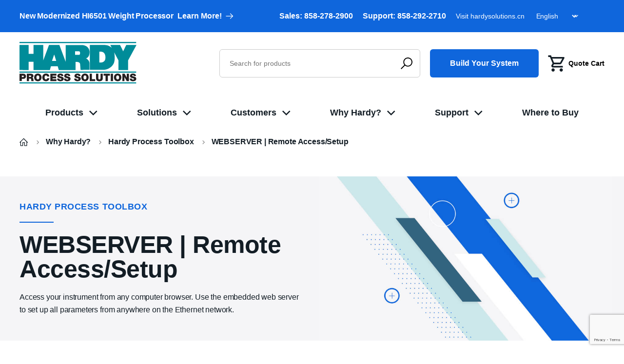

--- FILE ---
content_type: text/html; charset=utf-8
request_url: https://www.hardysolutions.com/en/pages/why-hardy/hardy-process-toolbox/webserver-remote-access-setup
body_size: 99034
content:

    
    
<!DOCTYPE html>
<html lang="en" dir="ltr" class="html-pages-page">
<head>
    <title>WEBSERVER | Remote Access/Setup | Hardy Process Solutions</title>
    <meta http-equiv="Content-type" content="text/html;charset=UTF-8" />
    <meta name="description" content="Access your instrument from any computer browser. Use the embedded web server to set up all parameters from anywhere on the Ethernet network." />
    <meta name="keywords" content="" />
    <meta name="generator" content="nopCommerce" />
    <meta name="viewport" content="width=device-width, initial-scale=1" />
    <meta property="og:site_name" content="Hardy Solutions">
            <meta property="og:image" content="https://www.hardysolutions.com/images/thumbs/0000251_Hardy-OG-2.jpeg">
    
    
    <meta property="og:type" content="website" />
<meta property="og:title" content="WEBSERVER | Remote Access/Setup" />
<meta property="twitter:title" content="WEBSERVER | Remote Access/Setup" />
<meta property="og:description" content="Access your instrument from any computer browser. Use the embedded web server to set up all parameters from anywhere on the Ethernet network." />
<meta property="twitter:description" content="Access your instrument from any computer browser. Use the embedded web server to set up all parameters from anywhere on the Ethernet network." />
<meta property="og:url" content="https://www.hardysolutions.com/en/pages/why-hardy/hardy-process-toolbox/webserver-remote-access-setup" />
<meta property="twitter:url" content="https://www.hardysolutions.com/en/pages/why-hardy/hardy-process-toolbox/webserver-remote-access-setup" />

    

    <link rel="stylesheet" type="text/css" href="/css/default_pages2.Head.styles.css?v=dlfwwcrHUnT4BM_Ok2-zgXLBuj0" />

    
    <link rel="canonical" href="https://www.hardysolutions.com/en/pages/why-hardy/hardy-process-toolbox/webserver-remote-access-setup" />

    
    
    <link rel="apple-touch-icon" sizes="57x57" href="/icons/icons_1/apple-icon-57x57.png"> <link rel="apple-touch-icon" sizes="60x60" href="/icons/icons_1/apple-icon-60x60.png"> <link rel="apple-touch-icon" sizes="72x72" href="/icons/icons_1/apple-icon-72x72.png"> <link rel="apple-touch-icon" sizes="76x76" href="/icons/icons_1/apple-icon-76x76.png"> <link rel="apple-touch-icon" sizes="114x114" href="/icons/icons_1/apple-icon-114x114.png"> <link rel="apple-touch-icon" sizes="120x120" href="/icons/icons_1/apple-icon-120x120.png"> <link rel="apple-touch-icon" sizes="144x144" href="/icons/icons_1/apple-icon-144x144.png"> <link rel="apple-touch-icon" sizes="152x152" href="/icons/icons_1/apple-icon-152x152.png"> <link rel="apple-touch-icon" sizes="180x180" href="/icons/icons_1/apple-icon-180x180.png"> <link rel="icon" type="image/png" sizes="192x192"  href="/icons/icons_1/android-icon-192x192.png"> <link rel="icon" type="image/png" sizes="32x32" href="/icons/icons_1/favicon-32x32.png"> <link rel="icon" type="image/png" sizes="96x96" href="/icons/icons_1/favicon-96x96.png"> <link rel="icon" type="image/png" sizes="16x16" href="/icons/icons_1/favicon-16x16.png"> <link rel="manifest" href="/icons/icons_1/manifest.json"> <meta name="msapplication-TileColor" content="#ffffff"> <meta name="msapplication-TileImage" content="/icons/icons_1/ms-icon-144x144.png"> <meta name="theme-color" content="#ffffff">
    
    
    <!--Powered by nopCommerce - https://www.nopCommerce.com-->
    <!-- Google Tag Manager -->
    
    <!-- End Google Tag Manager -->
    
    
</head>
<body>
    <!-- Google Tag Manager (noscript) -->
    <noscript><iframe src="https://www.googletagmanager.com/ns.html?id=GTM-K3RDZL3"
    height="0" width="0" style="display:none;visibility:hidden"></iframe></noscript>
    <!-- End Google Tag Manager (noscript) -->
    <input name="__RequestVerificationToken" type="hidden" value="CfDJ8PEibUYQ-WNMl8jmZ1SxuhI0zUIOl92R9512ebe60i4SgD6cTsJRMBH_Biop1fm0eEnrCidGuGYbumwo8xJbD2k0qkOehmnppxcPvkJSLqKIrDu_Fx4DdVeH3U1t18GT2hI6SWNC2D9FLW2myf_9aFI" />
    

<div class="ajax-loading-block-window" style="display: none">
</div>
<div id="dialog-notifications-success" title="Notification" style="display:none;">
</div>
<div id="dialog-notifications-error" title="Error" style="display:none;">
</div>
<div id="dialog-notifications-warning" title="Warning" style="display:none;">
</div>
<div id="bar-notification" class="bar-notification-container" data-close="Close">
</div>

<!--[if lte IE 8]>
    <div style="clear:both;height:59px;text-align:center;position:relative;">
        <a href="http://www.microsoft.com/windows/internet-explorer/default.aspx" target="_blank">
            <img src="/Themes/Hardy/Content/images/ie_warning.jpg" height="42" width="820" alt="You are using an outdated browser. For a faster, safer browsing experience, upgrade for free today." />
        </a>
    </div>
<![endif]--><div class="off-canvas-wrapper" role="document">
    
<div class="off-canvas position-right" id="off-canvas-menu" data-off-canvas data-transition="overlap">
    <div class="text-right">
        <button class="off-canvas__close margin-1" aria-label="Close menu" type="button" data-close>
            <em class="fa fa-times fa-2x" aria-hidden="true"></em>
            <span class="show-for-sr">Close Menu</span>
        </button>
    </div>
    <nav class="off-canvas__nav">
        

<div class="main-nav mobile-only">
  <div class="main-nav-wrap">
    <div class="main-nav-row">
      <div class="main-nav-level-0">
        <div class="h4 show-for-large"><a href="/en/products">Products</a></div>
        <div class="h4 parent-level-0 hide-for-large"><a href="/en/products">Products</a></div>

          <ul class="main-nav-level-1">
              <li><a href="/en/products/weighing-instruments">Weighing Instruments</a></li>
              <li><a href="/en/products/plc-plug-in-weighing-modules">PLC Plug-In Weighing Modules</a></li>
              <li><a href="/en/products/product-inspection">Product Inspection</a></li>
              <li><a href="/en/products/load-cells">Load Cells</a></li>
              <li><a href="/en/products/scales">Scales</a></li>
              <li><a href="/en/products/legacy-products">Legacy Products</a></li>
          </ul>

      </div> 
                  <div class="main-nav-level-0">
                <div class="h4 show-for-large"><a href="/en/pages/solutions">Solutions</a></div>
                <div class="h4 parent-level-0 hide-for-large"><a href="/en/pages/solutions">Solutions</a></div>
                <ul class="main-nav-level-1">
                        <li><a href="/en/pages/solutions/stock"><span class="mega-menu-head-top">STOCK</span>Inventory Management</a></li>
                        <li><a href="/en/pages/solutions/make"><span class="mega-menu-head-top">MAKE</span>Batching & Blending</a></li>
                        <li><a href="/en/pages/solutions/pack"><span class="mega-menu-head-top">PACK</span>Filling, Dispensing & Dosing</a></li>
                        <li><a href="/en/pages/solutions/ship"><span class="mega-menu-head-top">SHIP</span>Product Inspection</a></li>
                        <li><a href="/en/pages/solutions/weighing-in-hazardous-areas">Weighing in Hazardous Areas</a></li>
                        <li><a href="/en/pages/solutions/other-solutions">Other Solutions</a></li>
                        <li><a href="/en/pages/solutions/connectivity-options">Connectivity Options</a></li>
                </ul>
            </div>
            <div class="main-nav-level-0">
                <div class="h4 show-for-large"><a href="/en/pages/customers">Customers</a></div>
                <div class="h4 parent-level-0 hide-for-large"><a href="/en/pages/customers">Customers</a></div>
                <ul class="main-nav-level-1">
                        <li><a href="/en/pages/customers/plant-stakeholders">Plant Stakeholders</a></li>
                        <li><a href="/en/pages/customers/oems-machine-builders">OEMs & Machine Builders</a></li>
                        <li><a href="/en/pages/customers/systems-integrators">Systems Integrators</a></li>
                </ul>
            </div>
            <div class="main-nav-level-0">
                <div class="h4 show-for-large"><a href="/en/pages/why-hardy">Why Hardy?</a></div>
                <div class="h4 parent-level-0 hide-for-large"><a href="/en/pages/why-hardy">Why Hardy?</a></div>
                <ul class="main-nav-level-1">
                        <li><a href="/en/pages/why-hardy/about-us">About Us</a></li>
                        <li><a href="/en/pages/why-hardy/hardy-process-toolbox">Hardy Process Toolbox</a></li>
                        <li><a href="/en/pages/why-hardy/industries">Industries</a></li>
                        <li><a href="/en/pages/why-hardy/weighing-applications">Weighing Applications</a></li>
                </ul>
            </div>
            <div class="main-nav-level-0">
                <div class="h4 show-for-large"><a href="/en/pages/support">Support </a></div>
                <div class="h4 parent-level-0 hide-for-large"><a href="/en/pages/support">Support </a></div>
                <ul class="main-nav-level-1">
                        <li><a href="/en/pages/support">Hardy Support Center</a></li>
                        <li><a href="/en/support/resources">Resources</a></li>
                        <li><a href="/en/pages/support/contact-us">Contact Us</a></li>
                        <li><a href="/en/support/knowledgebase">Knowledgebase</a></li>
                </ul>
            </div>

      <div class="main-nav-level-0">
                <div class="h4 show-for-large no-megamenu"><a href="/en/where-to-buy">Where to Buy</a></div>
                <div class="h4 parent-level-0 hide-for-large no-megamenu"><a href="/en/where-to-buy">Where to Buy</a></div>
      </div>
    </div>
    <div class="header-tool mobile-tool hide">
            <a href="/pages/solutions" class="button primary">Find Your Weighing Solution</a>
    </div>
  </div>
</div>

<div class="desktop-nav">
  <div class="desktop-nav-wrap">
    <ul class="desktop-nav-ul">
              <li>
                <div class="h4"><a href="/en/products">Products</a></div>
                <div class="desktop-nav-megamenu">
                  <div class="megamenu-row">
                        <div class="megamenu-cell">
                          <div class="h4"><a href="/en/products/weighing-instruments">Weighing Instruments</a></div>

                            <ul>
                                <li><a href="/en/products/weighing-instruments/weight-controllers">Weight controllers</a></li>
                                <li><a href="/en/products/weighing-instruments/weight-processors">Weight Processors</a></li>
                                <li><a href="/en/products/weighing-instruments/weight-transmitters">Weight Transmitters</a></li>
                            </ul>
                        </div>
                        <div class="megamenu-cell">
                          <div class="h4"><a href="/en/products/plc-plug-in-weighing-modules">PLC Plug-In Weighing Modules</a></div>

                            <ul>
                                <li><a href="/en/products/plc-plug-in-weighing-modules/plc-weight-controllers">PLC Weight Controllers</a></li>
                                <li><a href="/en/products/plc-plug-in-weighing-modules/plc-weight-processors">PLC Weight Processors</a></li>
                            </ul>
                        </div>
                        <div class="megamenu-cell">
                          <div class="h4"><a href="/en/products/product-inspection">Product Inspection</a></div>

                        </div>
                        <div class="megamenu-cell">
                          <div class="h4"><a href="/en/products/load-cells">Load Cells</a></div>

                            <ul>
                                <li><a href="/en/products/load-cells/compression">Compression</a></li>
                                <li><a href="/en/products/load-cells/tension">Tension</a></li>
                                <li><a href="/en/products/load-cells/single-point">Single Point</a></li>
                                <li><a href="/en/products/load-cells/accessories">Accessories</a></li>
                            </ul>
                        </div>
                        <div class="megamenu-cell">
                          <div class="h4"><a href="/en/products/scales">Scales</a></div>

                            <ul>
                                <li><a href="/en/products/scales/bench-scales">Bench Scales</a></li>
                                <li><a href="/en/products/scales/floor-scales">Floor Scales</a></li>
                            </ul>
                        </div>
                        <div class="megamenu-cell">
                          <div class="h4"><a href="/en/products/legacy-products">Legacy Products</a></div>

                        </div>




                  </div>
                </div>
              </li>
                  <li class="Solutions">
                <div class="h4"><a href="/en/pages/solutions">Solutions</a></div>
                <div class="desktop-nav-megamenu">
                        <div class="megamenu-row">
                                <div class="megamenu-cell">
                                    <div class="h4"><a href="/en/pages/solutions/stock"><span class="mega-menu-head-top">STOCK</span>Inventory Management</a></div>
                                        <ul>
                                                <li><a href="/en/pages/solutions/stock/vessel-silo-weighing">Vessel & Silo Weighing</a></li>
                                                <li><a href="/en/pages/solutions/stock/bulk-bag-weighing">Bulk Bag Weighing</a></li>
                                                <li><a href="/en/pages/solutions/stock/level-measurement-by-weight">Level Measurement by Weight</a></li>
                                                <li><a href="/en/pages/solutions/stock/level-control-by-weight">Level Control by Weight</a></li>
                                                <li><a href="/en/pages/solutions/stock/throughput-weighing">Throughput Weighing</a></li>
                                        </ul>

                                </div>
                                <div class="megamenu-cell">
                                    <div class="h4"><a href="/en/pages/solutions/make"><span class="mega-menu-head-top">MAKE</span>Batching & Blending</a></div>
                                        <ul>
                                                <li><a href="/en/pages/solutions/make/batching-by-weight">Batching by Weight</a></li>
                                                <li><a href="/en/pages/solutions/make/blending-by-rate">Blending by Rate</a></li>
                                                <li><a href="/en/pages/solutions/make/loss-in-weight-by-rate-control">Loss-In-Weight by Rate Control</a></li>
                                                <li><a href="/en/pages/solutions/make/continuous-belt-feeder-weighing">Continuous Belt & Feeder Weighing</a></li>
                                        </ul>

                                </div>
                                <div class="megamenu-cell">
                                    <div class="h4"><a href="/en/pages/solutions/pack"><span class="mega-menu-head-top">PACK</span>Filling, Dispensing & Dosing</a></div>
                                        <ul>
                                                <li><a href="/en/pages/solutions/pack/gross-net-weight-filling">Gross/Net Weight Filling</a></li>
                                                <li><a href="/en/pages/solutions/pack/net-weight-dispensing">Net Weight Dispensing</a></li>
                                                <li><a href="/en/pages/solutions/pack/piece-portion-weighing">Piece/Portion Weighing</a></li>
                                        </ul>

                                </div>
                                <div class="megamenu-cell">
                                    <div class="h4"><a href="/en/pages/solutions/ship"><span class="mega-menu-head-top">SHIP</span>Product Inspection</a></div>
                                        <ul>
                                                <li><a href="/en/pages/solutions/ship/check-weighing-static-dynamic">Check Weighing (Static/Dynamic)</a></li>
                                                <li><a href="/en/pages/solutions/ship/pallet-weighing">Pallet Weighing</a></li>
                                                <li><a href="/en/pages/solutions/ship/crane-overload-protection">Crane Overload Protection</a></li>
                                        </ul>

                                </div>
                        </div>
                        <div class="megamenu-row">
                                <div class="megamenu-cell">
                                    <div class="h4"><a href="/en/pages/solutions/weighing-in-hazardous-areas">Weighing in Hazardous Areas</a></div>

                                </div>
                                <div class="megamenu-cell">
                                    <div class="h4"><a href="/en/pages/solutions/other-solutions">Other Solutions</a></div>

                                </div>
                                <div class="megamenu-cell">
                                    <div class="h4"><a href="/en/pages/solutions/connectivity-options">Connectivity Options</a></div>

                                </div>
                        </div>
                </div>
            </li>
            <li class="Customers">
                <div class="h4"><a href="/en/pages/customers">Customers</a></div>
                <div class="desktop-nav-megamenu">
                        <div class="megamenu-row">
                                <div class="megamenu-cell">
                                    <div class="h4"><a href="/en/pages/customers/plant-stakeholders">Plant Stakeholders</a></div>
                                        <ul>
                                                <li><a href="/en/pages/customers/plant-stakeholders/plant-manager">Plant Manager</a></li>
                                                <li><a href="/en/pages/customers/plant-stakeholders/process-engineer">Process Engineer</a></li>
                                                <li><a href="/en/pages/customers/plant-stakeholders/controls-engineer">Controls Engineer</a></li>
                                                <li><a href="/en/pages/customers/plant-stakeholders/packaging-engineer">Packaging Engineer</a></li>
                                                <li><a href="/en/pages/customers/plant-stakeholders/maintenance-engineer">Maintenance Engineer</a></li>
                                                <li><a href="/en/pages/customers/plant-stakeholders/purchasing-manager">Purchasing Manager</a></li>
                                                <li><a href="/en/pages/customers/plant-stakeholders/quality-control">Quality Control</a></li>
                                        </ul>

                                </div>
                                <div class="megamenu-cell">
                                    <div class="h4"><a href="/en/pages/customers/oems-machine-builders">OEMs & Machine Builders</a></div>

                                </div>
                                <div class="megamenu-cell">
                                    <div class="h4"><a href="/en/pages/customers/systems-integrators">Systems Integrators</a></div>

                                </div>
                            
                            <div class="megamenu-cell last-block">
                                <div class="support-block">
                                    <div class="support-block-content">
                                        <div class="h3">Need Help?</div>
                                        <div class="h4">Book a one-on-one consultation with a Hardy weighing specialist today!</div>
                                        <a href="/pages/support/contact-us" class="button primary">Contact Us</a>
                                    </div>
                                </div>
                            </div>
                        </div>
                </div>
            </li>
            <li class="Why Hardy?">
                <div class="h4"><a href="/en/pages/why-hardy">Why Hardy?</a></div>
                <div class="desktop-nav-megamenu">
                        <div class="megamenu-row">
                                <div class="megamenu-cell">
                                    <div class="h4"><a href="/en/pages/why-hardy/about-us">About Us</a></div>
                                        <ul>
                                                <li><a href="/en/pages/why-hardy/about-us/our-story">Our Story</a></li>
                                                <li><a href="/en/pages/why-hardy/about-us/our-commitment">Our Commitment</a></li>
                                                <li><a href="/en/pages/why-hardy/about-us/our-partnerships">Our Partnerships</a></li>
                                                <li><a href="/en/pages/why-hardy/about-us/careers">Careers</a></li>
                                        </ul>

                                </div>
                                <div class="megamenu-cell">
                                    <div class="h4"><a href="/en/pages/why-hardy/hardy-process-toolbox">Hardy Process Toolbox</a></div>
                                        <ul>
                                                <li><a href="/en/pages/why-hardy/hardy-process-toolbox/c2-weightless-calibrations">C2® | Weightless Calibrations</a></li>
                                                <li><a href="/en/pages/why-hardy/hardy-process-toolbox/it-integrated-technician-operator-diagnostics">IT | Operator Diagnostics</a></li>
                                                <li><a href="/en/pages/why-hardy/hardy-process-toolbox/waversaver-vibration-eliminator">WAVERSAVER | Vibration Eliminator</a></li>
                                                <li><a href="/en/pages/why-hardy/hardy-process-toolbox/waversaver-noise-suppression">WAVERSAVER+ | Noise Suppression</a></li>
                                                <li><a href="/en/pages/why-hardy/hardy-process-toolbox/webserver-remote-access-setup">WEBSERVER | Remote Access/Setup</a></li>
                                                <li><a href="/en/pages/why-hardy/hardy-process-toolbox/smm-secure-configuration">SMM | Secure Configuration</a></li>
                                                <li><a href="/en/pages/why-hardy/hardy-process-toolbox/check-master-dynamic-check-weighing-management">CHECK-MASTER (Dynamic)</a></li>
                                                <li><a href="/en/pages/why-hardy/hardy-process-toolbox/check-master-static-check-weighing-management">CHECK-MASTER (Static)</a></li>
                                                <li><a href="/en/pages/why-hardy/hardy-process-toolbox/feed-master-realtime-feed-management">FEED-MASTER | Realtime Feed Management</a></li>
                                        </ul>

                                </div>
                                <div class="megamenu-cell">
                                    <div class="h4"><a href="/en/pages/why-hardy/industries">Industries</a></div>
                                        <ul>
                                                <li><a href="/en/pages/why-hardy/industries/food-beverage">Food & Beverage</a></li>
                                                <li><a href="/en/pages/why-hardy/industries/consumer-packaged-goods">Consumer Packaged Goods</a></li>
                                                <li><a href="/en/pages/why-hardy/industries/chemical-petrochemical">Chemical & Petrochemical</a></li>
                                                <li><a href="/en/pages/why-hardy/industries/industrial-manufacturing">Industrial Manufacturing</a></li>
                                                <li><a href="/en/pages/why-hardy/industries/pharmaceutical-biotech">Pharmaceutical & Biotech</a></li>
                                                <li><a href="/en/pages/why-hardy/industries/metals">Metals</a></li>
                                        </ul>

                                </div>
                                <div class="megamenu-cell">
                                    <div class="h4"><a href="/en/pages/why-hardy/weighing-applications">Weighing Applications</a></div>
                                        <ul>
                                                <li><a href="/en/pages/why-hardy/weighing-applications/weight-measurement">Weight Measurement</a></li>
                                                <li><a href="/en/pages/why-hardy/weighing-applications/material-feed-control-by-weight-giw-liw">Material Feed Control by Weight (GIW/LIW)</a></li>
                                                <li><a href="/en/pages/why-hardy/weighing-applications/material-feed-control-by-rate-low">Material Feed Control by Rate (LOW)</a></li>
                                                <li><a href="/en/pages/why-hardy/weighing-applications/product-inspection-by-weight-checkweighing">Product Inspection by Weight (Checkweighing)</a></li>
                                                <li><a href="/en/pages/why-hardy/weighing-applications/rate-of-change-by-weight-roc">Rate of Change by Weight (ROC)</a></li>
                                                <li><a href="/en/pages/why-hardy/weighing-applications/piece-count">Piece Count</a></li>
                                                <li><a href="/en/pages/why-hardy/weighing-applications/level-measurement-by-weight">Level Measurement by Weight</a></li>
                                        </ul>

                                </div>
                        </div>
                        <div class="megamenu-row">
                        </div>
                </div>
            </li>
            <li class="Support ">
                <div class="h4"><a href="/en/pages/support">Support </a></div>
                <div class="desktop-nav-megamenu">
                        <div class="megamenu-row">
                                <div class="megamenu-cell">
                                    <div class="h4"><a href="/en/pages/support">Hardy Support Center</a></div>
                                        <ul>
                                                <li><a href="/en/pages/support/installation-and-startup">Installation and Startup</a></li>
                                                <li><a href="/en/pages/support/calibration-preventive-maintenance">Calibration & Preventive Maintenance</a></li>
                                                <li><a href="/en/pages/support/onsite-field-service">Onsite Field Service </a></li>
                                                <li><a href="/en/pages/support/training-for-process-weighing">Training for Process Weighing</a></li>
                                                <li><a href="/en/pages/support/c2-load-sensor-certification-lookup">C2 Load Sensor Certification Lookup</a></li>
                                                <li><a href="/en/pages/support/hardy-repair-program">Hardy Repair Program</a></li>
                                        </ul>

                                </div>
                                <div class="megamenu-cell">
                                    <div class="h4"><a href="/en/support/resources">Resources</a></div>
                                        <ul>
                                                <li><a href="/en/support/resources?tag=articles">articles</a></li>
                                                <li><a href="/en/support/resources?tag=blog%20posts">blog posts</a></li>
                                                <li><a href="/en/support/resources?tag=brochures">brochures</a></li>
                                                <li><a href="/en/support/resources?tag=case%20studies">case studies</a></li>
                                                <li><a href="/en/support/resources?tag=press">press</a></li>
                                                <li><a href="/en/support/resources?tag=videos">videos</a></li>
                                                <li><a href="/en/support/resources?tag=white%20papers">white papers</a></li>
                                        </ul>

                                </div>
                                <div class="megamenu-cell">
                                    <div class="h4"><a href="/en/pages/support/contact-us">Contact Us</a></div>
                                        <ul>
                                                <li><a href="/en/pages/support/contact-us/send-us-a-message">Send Us a Message</a></li>
                                        </ul>

                                </div>
                                <div class="megamenu-cell">
                                    <div class="h4"><a href="/en/support/knowledgebase">Knowledgebase</a></div>

                                </div>
                        </div>
                        <div class="megamenu-row">
                        </div>
                </div>
            </li>

      <li>
                <div class="h4 no-megamenu"><a href="/en/where-to-buy">Where to Buy</a></div>
      </li>
    </ul>
  </div>
</div>


    </nav>
    <div class="margin-1 search-box store-search-box ui-front">
        <form method="get" class="small-search-box-form" action="/en/search-results">
    <label for="qmobile" class="show-for-sr">Search</label>
    <input type="text" id="qmobile" class="search-input search-box-text" autocomplete="off" name="q" placeholder="Search for products" aria-label="Search store" />
    
    <input type="submit" class="search-button" value="Search" />
        
        
    
</form>

    </div>
    <div class="margin-1 header__selectors">
        
        
        

    <div class="language-selector">
            <select id="customerlanguage" name="customerlanguage" onchange="setLocation(this.value);" aria-label="Languages selector"><option selected="selected" value="https://www.hardysolutions.com/en/changelanguage/1?returnUrl=%2Fen%2Fpages%2Fwhy-hardy%2Fhardy-process-toolbox%2Fwebserver-remote-access-setup">English</option>
<option value="https://www.hardysolutions.com/en/changelanguage/2?returnUrl=%2Fen%2Fpages%2Fwhy-hardy%2Fhardy-process-toolbox%2Fwebserver-remote-access-setup">Fran&#xE7;ais</option>
<option value="https://www.hardysolutions.com/en/changelanguage/3?returnUrl=%2Fen%2Fpages%2Fwhy-hardy%2Fhardy-process-toolbox%2Fwebserver-remote-access-setup">Deutsch</option>
</select>
    </div>

        
    </div>
</div>
    <div class="off-canvas position-right" id="off-canvas-cart" data-off-canvas data-transition="overlap">
        <div id="header-flyout-cart">
            <div id="flyout-cart" class="flyout-cart">
    <form method="post" enctype="multipart/form-data" id="shopping-minicart-form" class="height-100 flex-container flex-dir-column" action="/en/cart">

        <div class="mini-shopping-cart">
            <div class="count">
                    <div class="text-center">
                        <svg width="60" height="60" viewBox="0 0 40 40" fill="none" xmlns="http://www.w3.org/2000/svg">
                            <path d="M9.25409 3.57149L3.5705 3.60078L3.58677 6.93412L7.03729 6.91784L12.5288 20.0917L10.5334 23.285C9.86672 24.3517 9.83224 25.6991 10.4422 26.7974C11.0522 27.8957 12.2097 28.578 13.4663 28.578H33.564V25.2447H13.4663L13.3589 25.0494L15.3185 21.9113H27.7665C28.9781 21.9113 30.0932 21.2525 30.6799 20.1958L36.6857 9.38854C36.9741 8.87188 36.9662 8.24164 36.6662 7.73164C36.3662 7.22331 35.8174 6.91133 35.2274 6.91133H10.6473L9.25409 3.57149ZM12.034 10.2447H32.3954L27.7665 18.578H15.5073L12.034 10.2447ZM13.564 30.2447C12.6799 30.2447 11.8321 30.5959 11.207 31.221C10.5818 31.8461 10.2307 32.6939 10.2307 33.578C10.2307 34.4621 10.5818 35.3099 11.207 35.935C11.8321 36.5601 12.6799 36.9113 13.564 36.9113C14.448 36.9113 15.2959 36.5601 15.921 35.935C16.5461 35.3099 16.8973 34.4621 16.8973 33.578C16.8973 32.6939 16.5461 31.8461 15.921 31.221C15.2959 30.5959 14.448 30.2447 13.564 30.2447ZM30.2307 30.2447C29.3466 30.2447 28.4988 30.5959 27.8736 31.221C27.2485 31.8461 26.8973 32.6939 26.8973 33.578C26.8973 34.4621 27.2485 35.3099 27.8736 35.935C28.4988 36.5601 29.3466 36.9113 30.2307 36.9113C31.1147 36.9113 31.9626 36.5601 32.5877 35.935C33.2128 35.3099 33.564 34.4621 33.564 33.578C33.564 32.6939 33.2128 31.8461 32.5877 31.221C31.9626 30.5959 31.1147 30.2447 30.2307 30.2447Z" fill="#131D25"/>
                       </svg>
                       <div class="margin-top-1">You have no items in your shopping cart.</div>
                    </div>
            </div>
        </div>
    <input name="__RequestVerificationToken" type="hidden" value="CfDJ8PEibUYQ-WNMl8jmZ1SxuhI0zUIOl92R9512ebe60i4SgD6cTsJRMBH_Biop1fm0eEnrCidGuGYbumwo8xJbD2k0qkOehmnppxcPvkJSLqKIrDu_Fx4DdVeH3U1t18GT2hI6SWNC2D9FLW2myf_9aFI" /></form>
</div>


        </div>
    </div>
</div>


<!--Header start-->
<div class="header-top">
    <div class="grid-container">
        <div class="grid-x grid-padding-x align-middle">
            <div class="cell show-for-large large-5 header-ticker-container">
                <div class="header-ticker">
                    
<p>New Modernized HI6501 Weight Processor&nbsp;</p> <a href="/en/hi6501" class="arrow-link white">Learn More!</a>

                </div>
            </div>
            <div class="cell large-7">
                <div class="header-customer">
                    <div class="sales">Sales: <a href="tel:8582782900">858-278-2900</a></div>
                  <div class="sales">Support: <a href="tel:8582922710">858-292-2710</a></div>
                  <div class="sales">Visit <a href="https://www.hardysolutions.cn/" target="_blank">hardysolutions.cn</a></div>
                    <!-- Language Selector Section -->
                    <div class="language-selector">
                        <select id="languageDropdown" style="font-size: 16px; width: 130px; background-color: transparent; color: inherit; border: none; appearance: none; outline: none;">
                            <option value="">Languages</option>
                                    <option value="en" selected="selected">English</option>
                                    <option value="fr">Fran&#xE7;ais</option>
                                    <option value="de">Deutsch</option>
                        </select>
                    </div>
                </div>
            </div>
        </div>
    </div>
</div>
<header>
    <div class="header">
        <div class="grid-container">
            <div class="grid-x grid-padding-x">
                <div class="cell large-4">
                    <div class="header-mobile-row menu-mobile">
                        <a href="/" class="logo hide-for-large">
                            <span class="show-for-sr">Hardy Solutions</span>
                            <img src="[data-uri]" data-src="/Themes/Hardy/Content/images/logo-mobile.svg" class="lazyload" width="120" height="43" alt="Hardy Solutions" />
                        </a>
                        <a href="/" class="logo show-for-large">
                            <span class="show-for-sr">Hardy Solutions</span>
                            <img src="[data-uri]" data-src="/Themes/Hardy/Content/images/logo-tagline.svg" class="lazyload" width="327" height="86" alt="Hardy Solutions" />
                        </a>
                        <div class="header-mobile-menu hide-for-large">
                            <a class="mobile-menu">
                                <img src="[data-uri]" data-src="/Themes/Hardy/Content/images/burger-icon.svg" class="lazyload menu-burger" width="30" height="23" alt="menu" />
                                <img src="[data-uri]" data-src="/Themes/Hardy/Content/images/close-icon.svg" class="lazyload menu-close" width="23" height="23" alt="menu-close" />
                            </a>
                        </div>
                    </div>
                </div>
                <div class="cell large-8">
                    <div class="header-search-wrap">
                        <div class="header-search">
                            <form method="get" id="small-search-box-form" class="small-search-box-form" action="/en/search-results">
        <input type="text" class="search-input search-box-text" id="small-searchterms" autocomplete="off" name="q" placeholder="Search for products" aria-label="Search store" />
        <input type="submit" class="button-1 search-box-button search-button" value="Search"/>
            
            
</form>

                        </div>
                        <div class="header-tool show-for-large large-flex-container align-middle">
                            <a href="/product-selector" class="button primary">Build Your System</a>
                            <button type="button" data-toggle="off-canvas-cart" class="ico-wishlist margin-left-1 flex-container align-middle header__quote-cart">
                                <svg width="40" height="40" viewBox="0 0 40 40" fill="none" xmlns="http://www.w3.org/2000/svg">
                                    <path d="M9.25409 3.57149L3.5705 3.60078L3.58677 6.93412L7.03729 6.91784L12.5288 20.0917L10.5334 23.285C9.86672 24.3517 9.83224 25.6991 10.4422 26.7974C11.0522 27.8957 12.2097 28.578 13.4663 28.578H33.564V25.2447H13.4663L13.3589 25.0494L15.3185 21.9113H27.7665C28.9781 21.9113 30.0932 21.2525 30.6799 20.1958L36.6857 9.38854C36.9741 8.87188 36.9662 8.24164 36.6662 7.73164C36.3662 7.22331 35.8174 6.91133 35.2274 6.91133H10.6473L9.25409 3.57149ZM12.034 10.2447H32.3954L27.7665 18.578H15.5073L12.034 10.2447ZM13.564 30.2447C12.6799 30.2447 11.8321 30.5959 11.207 31.221C10.5818 31.8461 10.2307 32.6939 10.2307 33.578C10.2307 34.4621 10.5818 35.3099 11.207 35.935C11.8321 36.5601 12.6799 36.9113 13.564 36.9113C14.448 36.9113 15.2959 36.5601 15.921 35.935C16.5461 35.3099 16.8973 34.4621 16.8973 33.578C16.8973 32.6939 16.5461 31.8461 15.921 31.221C15.2959 30.5959 14.448 30.2447 13.564 30.2447ZM30.2307 30.2447C29.3466 30.2447 28.4988 30.5959 27.8736 31.221C27.2485 31.8461 26.8973 32.6939 26.8973 33.578C26.8973 34.4621 27.2485 35.3099 27.8736 35.935C28.4988 36.5601 29.3466 36.9113 30.2307 36.9113C31.1147 36.9113 31.9626 36.5601 32.5877 35.935C33.2128 35.3099 33.564 34.4621 33.564 33.578C33.564 32.6939 33.2128 31.8461 32.5877 31.221C31.9626 30.5959 31.1147 30.2447 30.2307 30.2447Z" fill="#131D25" />
                                </svg>
                                <span class="wishlist-label h4 margin-bottom-0">Quote Cart</span>
                            </button>
                        </div>
                    </div>
                </div>
            </div>
        </div>
        

<div class="main-nav mobile-only">
  <div class="main-nav-wrap">
    <div class="main-nav-row">
      <div class="main-nav-level-0">
        <div class="h4 show-for-large"><a href="/en/products">Products</a></div>
        <div class="h4 parent-level-0 hide-for-large"><a href="/en/products">Products</a></div>

          <ul class="main-nav-level-1">
              <li><a href="/en/products/weighing-instruments">Weighing Instruments</a></li>
              <li><a href="/en/products/plc-plug-in-weighing-modules">PLC Plug-In Weighing Modules</a></li>
              <li><a href="/en/products/product-inspection">Product Inspection</a></li>
              <li><a href="/en/products/load-cells">Load Cells</a></li>
              <li><a href="/en/products/scales">Scales</a></li>
              <li><a href="/en/products/legacy-products">Legacy Products</a></li>
          </ul>

      </div> 
                  <div class="main-nav-level-0">
                <div class="h4 show-for-large"><a href="/en/pages/solutions">Solutions</a></div>
                <div class="h4 parent-level-0 hide-for-large"><a href="/en/pages/solutions">Solutions</a></div>
                <ul class="main-nav-level-1">
                        <li><a href="/en/pages/solutions/stock"><span class="mega-menu-head-top">STOCK</span>Inventory Management</a></li>
                        <li><a href="/en/pages/solutions/make"><span class="mega-menu-head-top">MAKE</span>Batching & Blending</a></li>
                        <li><a href="/en/pages/solutions/pack"><span class="mega-menu-head-top">PACK</span>Filling, Dispensing & Dosing</a></li>
                        <li><a href="/en/pages/solutions/ship"><span class="mega-menu-head-top">SHIP</span>Product Inspection</a></li>
                        <li><a href="/en/pages/solutions/weighing-in-hazardous-areas">Weighing in Hazardous Areas</a></li>
                        <li><a href="/en/pages/solutions/other-solutions">Other Solutions</a></li>
                        <li><a href="/en/pages/solutions/connectivity-options">Connectivity Options</a></li>
                </ul>
            </div>
            <div class="main-nav-level-0">
                <div class="h4 show-for-large"><a href="/en/pages/customers">Customers</a></div>
                <div class="h4 parent-level-0 hide-for-large"><a href="/en/pages/customers">Customers</a></div>
                <ul class="main-nav-level-1">
                        <li><a href="/en/pages/customers/plant-stakeholders">Plant Stakeholders</a></li>
                        <li><a href="/en/pages/customers/oems-machine-builders">OEMs & Machine Builders</a></li>
                        <li><a href="/en/pages/customers/systems-integrators">Systems Integrators</a></li>
                </ul>
            </div>
            <div class="main-nav-level-0">
                <div class="h4 show-for-large"><a href="/en/pages/why-hardy">Why Hardy?</a></div>
                <div class="h4 parent-level-0 hide-for-large"><a href="/en/pages/why-hardy">Why Hardy?</a></div>
                <ul class="main-nav-level-1">
                        <li><a href="/en/pages/why-hardy/about-us">About Us</a></li>
                        <li><a href="/en/pages/why-hardy/hardy-process-toolbox">Hardy Process Toolbox</a></li>
                        <li><a href="/en/pages/why-hardy/industries">Industries</a></li>
                        <li><a href="/en/pages/why-hardy/weighing-applications">Weighing Applications</a></li>
                </ul>
            </div>
            <div class="main-nav-level-0">
                <div class="h4 show-for-large"><a href="/en/pages/support">Support </a></div>
                <div class="h4 parent-level-0 hide-for-large"><a href="/en/pages/support">Support </a></div>
                <ul class="main-nav-level-1">
                        <li><a href="/en/pages/support">Hardy Support Center</a></li>
                        <li><a href="/en/support/resources">Resources</a></li>
                        <li><a href="/en/pages/support/contact-us">Contact Us</a></li>
                        <li><a href="/en/support/knowledgebase">Knowledgebase</a></li>
                </ul>
            </div>

      <div class="main-nav-level-0">
                <div class="h4 show-for-large no-megamenu"><a href="/en/where-to-buy">Where to Buy</a></div>
                <div class="h4 parent-level-0 hide-for-large no-megamenu"><a href="/en/where-to-buy">Where to Buy</a></div>
      </div>
    </div>
    <div class="header-tool mobile-tool hide">
            <a href="/pages/solutions" class="button primary">Find Your Weighing Solution</a>
    </div>
  </div>
</div>

<div class="desktop-nav">
  <div class="desktop-nav-wrap">
    <ul class="desktop-nav-ul">
              <li>
                <div class="h4"><a href="/en/products">Products</a></div>
                <div class="desktop-nav-megamenu">
                  <div class="megamenu-row">
                        <div class="megamenu-cell">
                          <div class="h4"><a href="/en/products/weighing-instruments">Weighing Instruments</a></div>

                            <ul>
                                <li><a href="/en/products/weighing-instruments/weight-controllers">Weight controllers</a></li>
                                <li><a href="/en/products/weighing-instruments/weight-processors">Weight Processors</a></li>
                                <li><a href="/en/products/weighing-instruments/weight-transmitters">Weight Transmitters</a></li>
                            </ul>
                        </div>
                        <div class="megamenu-cell">
                          <div class="h4"><a href="/en/products/plc-plug-in-weighing-modules">PLC Plug-In Weighing Modules</a></div>

                            <ul>
                                <li><a href="/en/products/plc-plug-in-weighing-modules/plc-weight-controllers">PLC Weight Controllers</a></li>
                                <li><a href="/en/products/plc-plug-in-weighing-modules/plc-weight-processors">PLC Weight Processors</a></li>
                            </ul>
                        </div>
                        <div class="megamenu-cell">
                          <div class="h4"><a href="/en/products/product-inspection">Product Inspection</a></div>

                        </div>
                        <div class="megamenu-cell">
                          <div class="h4"><a href="/en/products/load-cells">Load Cells</a></div>

                            <ul>
                                <li><a href="/en/products/load-cells/compression">Compression</a></li>
                                <li><a href="/en/products/load-cells/tension">Tension</a></li>
                                <li><a href="/en/products/load-cells/single-point">Single Point</a></li>
                                <li><a href="/en/products/load-cells/accessories">Accessories</a></li>
                            </ul>
                        </div>
                        <div class="megamenu-cell">
                          <div class="h4"><a href="/en/products/scales">Scales</a></div>

                            <ul>
                                <li><a href="/en/products/scales/bench-scales">Bench Scales</a></li>
                                <li><a href="/en/products/scales/floor-scales">Floor Scales</a></li>
                            </ul>
                        </div>
                        <div class="megamenu-cell">
                          <div class="h4"><a href="/en/products/legacy-products">Legacy Products</a></div>

                        </div>




                  </div>
                </div>
              </li>
                  <li class="Solutions">
                <div class="h4"><a href="/en/pages/solutions">Solutions</a></div>
                <div class="desktop-nav-megamenu">
                        <div class="megamenu-row">
                                <div class="megamenu-cell">
                                    <div class="h4"><a href="/en/pages/solutions/stock"><span class="mega-menu-head-top">STOCK</span>Inventory Management</a></div>
                                        <ul>
                                                <li><a href="/en/pages/solutions/stock/vessel-silo-weighing">Vessel & Silo Weighing</a></li>
                                                <li><a href="/en/pages/solutions/stock/bulk-bag-weighing">Bulk Bag Weighing</a></li>
                                                <li><a href="/en/pages/solutions/stock/level-measurement-by-weight">Level Measurement by Weight</a></li>
                                                <li><a href="/en/pages/solutions/stock/level-control-by-weight">Level Control by Weight</a></li>
                                                <li><a href="/en/pages/solutions/stock/throughput-weighing">Throughput Weighing</a></li>
                                        </ul>

                                </div>
                                <div class="megamenu-cell">
                                    <div class="h4"><a href="/en/pages/solutions/make"><span class="mega-menu-head-top">MAKE</span>Batching & Blending</a></div>
                                        <ul>
                                                <li><a href="/en/pages/solutions/make/batching-by-weight">Batching by Weight</a></li>
                                                <li><a href="/en/pages/solutions/make/blending-by-rate">Blending by Rate</a></li>
                                                <li><a href="/en/pages/solutions/make/loss-in-weight-by-rate-control">Loss-In-Weight by Rate Control</a></li>
                                                <li><a href="/en/pages/solutions/make/continuous-belt-feeder-weighing">Continuous Belt & Feeder Weighing</a></li>
                                        </ul>

                                </div>
                                <div class="megamenu-cell">
                                    <div class="h4"><a href="/en/pages/solutions/pack"><span class="mega-menu-head-top">PACK</span>Filling, Dispensing & Dosing</a></div>
                                        <ul>
                                                <li><a href="/en/pages/solutions/pack/gross-net-weight-filling">Gross/Net Weight Filling</a></li>
                                                <li><a href="/en/pages/solutions/pack/net-weight-dispensing">Net Weight Dispensing</a></li>
                                                <li><a href="/en/pages/solutions/pack/piece-portion-weighing">Piece/Portion Weighing</a></li>
                                        </ul>

                                </div>
                                <div class="megamenu-cell">
                                    <div class="h4"><a href="/en/pages/solutions/ship"><span class="mega-menu-head-top">SHIP</span>Product Inspection</a></div>
                                        <ul>
                                                <li><a href="/en/pages/solutions/ship/check-weighing-static-dynamic">Check Weighing (Static/Dynamic)</a></li>
                                                <li><a href="/en/pages/solutions/ship/pallet-weighing">Pallet Weighing</a></li>
                                                <li><a href="/en/pages/solutions/ship/crane-overload-protection">Crane Overload Protection</a></li>
                                        </ul>

                                </div>
                        </div>
                        <div class="megamenu-row">
                                <div class="megamenu-cell">
                                    <div class="h4"><a href="/en/pages/solutions/weighing-in-hazardous-areas">Weighing in Hazardous Areas</a></div>

                                </div>
                                <div class="megamenu-cell">
                                    <div class="h4"><a href="/en/pages/solutions/other-solutions">Other Solutions</a></div>

                                </div>
                                <div class="megamenu-cell">
                                    <div class="h4"><a href="/en/pages/solutions/connectivity-options">Connectivity Options</a></div>

                                </div>
                        </div>
                </div>
            </li>
            <li class="Customers">
                <div class="h4"><a href="/en/pages/customers">Customers</a></div>
                <div class="desktop-nav-megamenu">
                        <div class="megamenu-row">
                                <div class="megamenu-cell">
                                    <div class="h4"><a href="/en/pages/customers/plant-stakeholders">Plant Stakeholders</a></div>
                                        <ul>
                                                <li><a href="/en/pages/customers/plant-stakeholders/plant-manager">Plant Manager</a></li>
                                                <li><a href="/en/pages/customers/plant-stakeholders/process-engineer">Process Engineer</a></li>
                                                <li><a href="/en/pages/customers/plant-stakeholders/controls-engineer">Controls Engineer</a></li>
                                                <li><a href="/en/pages/customers/plant-stakeholders/packaging-engineer">Packaging Engineer</a></li>
                                                <li><a href="/en/pages/customers/plant-stakeholders/maintenance-engineer">Maintenance Engineer</a></li>
                                                <li><a href="/en/pages/customers/plant-stakeholders/purchasing-manager">Purchasing Manager</a></li>
                                                <li><a href="/en/pages/customers/plant-stakeholders/quality-control">Quality Control</a></li>
                                        </ul>

                                </div>
                                <div class="megamenu-cell">
                                    <div class="h4"><a href="/en/pages/customers/oems-machine-builders">OEMs & Machine Builders</a></div>

                                </div>
                                <div class="megamenu-cell">
                                    <div class="h4"><a href="/en/pages/customers/systems-integrators">Systems Integrators</a></div>

                                </div>
                            
                            <div class="megamenu-cell last-block">
                                <div class="support-block">
                                    <div class="support-block-content">
                                        <div class="h3">Need Help?</div>
                                        <div class="h4">Book a one-on-one consultation with a Hardy weighing specialist today!</div>
                                        <a href="/pages/support/contact-us" class="button primary">Contact Us</a>
                                    </div>
                                </div>
                            </div>
                        </div>
                </div>
            </li>
            <li class="Why Hardy?">
                <div class="h4"><a href="/en/pages/why-hardy">Why Hardy?</a></div>
                <div class="desktop-nav-megamenu">
                        <div class="megamenu-row">
                                <div class="megamenu-cell">
                                    <div class="h4"><a href="/en/pages/why-hardy/about-us">About Us</a></div>
                                        <ul>
                                                <li><a href="/en/pages/why-hardy/about-us/our-story">Our Story</a></li>
                                                <li><a href="/en/pages/why-hardy/about-us/our-commitment">Our Commitment</a></li>
                                                <li><a href="/en/pages/why-hardy/about-us/our-partnerships">Our Partnerships</a></li>
                                                <li><a href="/en/pages/why-hardy/about-us/careers">Careers</a></li>
                                        </ul>

                                </div>
                                <div class="megamenu-cell">
                                    <div class="h4"><a href="/en/pages/why-hardy/hardy-process-toolbox">Hardy Process Toolbox</a></div>
                                        <ul>
                                                <li><a href="/en/pages/why-hardy/hardy-process-toolbox/c2-weightless-calibrations">C2® | Weightless Calibrations</a></li>
                                                <li><a href="/en/pages/why-hardy/hardy-process-toolbox/it-integrated-technician-operator-diagnostics">IT | Operator Diagnostics</a></li>
                                                <li><a href="/en/pages/why-hardy/hardy-process-toolbox/waversaver-vibration-eliminator">WAVERSAVER | Vibration Eliminator</a></li>
                                                <li><a href="/en/pages/why-hardy/hardy-process-toolbox/waversaver-noise-suppression">WAVERSAVER+ | Noise Suppression</a></li>
                                                <li><a href="/en/pages/why-hardy/hardy-process-toolbox/webserver-remote-access-setup">WEBSERVER | Remote Access/Setup</a></li>
                                                <li><a href="/en/pages/why-hardy/hardy-process-toolbox/smm-secure-configuration">SMM | Secure Configuration</a></li>
                                                <li><a href="/en/pages/why-hardy/hardy-process-toolbox/check-master-dynamic-check-weighing-management">CHECK-MASTER (Dynamic)</a></li>
                                                <li><a href="/en/pages/why-hardy/hardy-process-toolbox/check-master-static-check-weighing-management">CHECK-MASTER (Static)</a></li>
                                                <li><a href="/en/pages/why-hardy/hardy-process-toolbox/feed-master-realtime-feed-management">FEED-MASTER | Realtime Feed Management</a></li>
                                        </ul>

                                </div>
                                <div class="megamenu-cell">
                                    <div class="h4"><a href="/en/pages/why-hardy/industries">Industries</a></div>
                                        <ul>
                                                <li><a href="/en/pages/why-hardy/industries/food-beverage">Food & Beverage</a></li>
                                                <li><a href="/en/pages/why-hardy/industries/consumer-packaged-goods">Consumer Packaged Goods</a></li>
                                                <li><a href="/en/pages/why-hardy/industries/chemical-petrochemical">Chemical & Petrochemical</a></li>
                                                <li><a href="/en/pages/why-hardy/industries/industrial-manufacturing">Industrial Manufacturing</a></li>
                                                <li><a href="/en/pages/why-hardy/industries/pharmaceutical-biotech">Pharmaceutical & Biotech</a></li>
                                                <li><a href="/en/pages/why-hardy/industries/metals">Metals</a></li>
                                        </ul>

                                </div>
                                <div class="megamenu-cell">
                                    <div class="h4"><a href="/en/pages/why-hardy/weighing-applications">Weighing Applications</a></div>
                                        <ul>
                                                <li><a href="/en/pages/why-hardy/weighing-applications/weight-measurement">Weight Measurement</a></li>
                                                <li><a href="/en/pages/why-hardy/weighing-applications/material-feed-control-by-weight-giw-liw">Material Feed Control by Weight (GIW/LIW)</a></li>
                                                <li><a href="/en/pages/why-hardy/weighing-applications/material-feed-control-by-rate-low">Material Feed Control by Rate (LOW)</a></li>
                                                <li><a href="/en/pages/why-hardy/weighing-applications/product-inspection-by-weight-checkweighing">Product Inspection by Weight (Checkweighing)</a></li>
                                                <li><a href="/en/pages/why-hardy/weighing-applications/rate-of-change-by-weight-roc">Rate of Change by Weight (ROC)</a></li>
                                                <li><a href="/en/pages/why-hardy/weighing-applications/piece-count">Piece Count</a></li>
                                                <li><a href="/en/pages/why-hardy/weighing-applications/level-measurement-by-weight">Level Measurement by Weight</a></li>
                                        </ul>

                                </div>
                        </div>
                        <div class="megamenu-row">
                        </div>
                </div>
            </li>
            <li class="Support ">
                <div class="h4"><a href="/en/pages/support">Support </a></div>
                <div class="desktop-nav-megamenu">
                        <div class="megamenu-row">
                                <div class="megamenu-cell">
                                    <div class="h4"><a href="/en/pages/support">Hardy Support Center</a></div>
                                        <ul>
                                                <li><a href="/en/pages/support/installation-and-startup">Installation and Startup</a></li>
                                                <li><a href="/en/pages/support/calibration-preventive-maintenance">Calibration & Preventive Maintenance</a></li>
                                                <li><a href="/en/pages/support/onsite-field-service">Onsite Field Service </a></li>
                                                <li><a href="/en/pages/support/training-for-process-weighing">Training for Process Weighing</a></li>
                                                <li><a href="/en/pages/support/c2-load-sensor-certification-lookup">C2 Load Sensor Certification Lookup</a></li>
                                                <li><a href="/en/pages/support/hardy-repair-program">Hardy Repair Program</a></li>
                                        </ul>

                                </div>
                                <div class="megamenu-cell">
                                    <div class="h4"><a href="/en/support/resources">Resources</a></div>
                                        <ul>
                                                <li><a href="/en/support/resources?tag=articles">articles</a></li>
                                                <li><a href="/en/support/resources?tag=blog%20posts">blog posts</a></li>
                                                <li><a href="/en/support/resources?tag=brochures">brochures</a></li>
                                                <li><a href="/en/support/resources?tag=case%20studies">case studies</a></li>
                                                <li><a href="/en/support/resources?tag=press">press</a></li>
                                                <li><a href="/en/support/resources?tag=videos">videos</a></li>
                                                <li><a href="/en/support/resources?tag=white%20papers">white papers</a></li>
                                        </ul>

                                </div>
                                <div class="megamenu-cell">
                                    <div class="h4"><a href="/en/pages/support/contact-us">Contact Us</a></div>
                                        <ul>
                                                <li><a href="/en/pages/support/contact-us/send-us-a-message">Send Us a Message</a></li>
                                        </ul>

                                </div>
                                <div class="megamenu-cell">
                                    <div class="h4"><a href="/en/support/knowledgebase">Knowledgebase</a></div>

                                </div>
                        </div>
                        <div class="megamenu-row">
                        </div>
                </div>
            </li>

      <li>
                <div class="h4 no-megamenu"><a href="/en/where-to-buy">Where to Buy</a></div>
      </li>
    </ul>
  </div>
</div>


    </div>
</header>
<!--Header end-->
<!-- JavaScript to Handle Language Change -->





    
    <div class="breadcrumb__container margin-top-1">
        <nav aria-label="You are here:" role="navigation" class="grid-container">
            <ul itemscope itemtype="http://schema.org/BreadcrumbList" class="breadcrumbs">
                <li>
                    <a href='/' title='Home'>
                        <img src="/Themes/Hardy/Content/images/home-icon.svg" alt="home" />
                        <span itemprop="name" class="hide">Home</span>
                    </a>
                </li>
                        <li>
                            <a href='/en/pages/why-hardy' title='Why Hardy?'>
                                Why Hardy?
                            </a>
                        </li>
                        <li>
                            <a href='/en/pages/why-hardy/hardy-process-toolbox' title='Hardy Process Toolbox'>
                                Hardy Process Toolbox
                            </a>
                        </li>
                <li itemprop="itemListElement" itemscope itemtype="http://schema.org/ListItem">
                    <span></span>
                    <strong class="current-item" itemprop="name">
                        <span class="show-for-sr">Current: </span>
                        WEBSERVER | Remote Access/Setup
                    </strong>
                    <meta itemprop="position" content="1" />
                </li>
            </ul>
        </nav>
    </div>

  


 
<div class="page" id="ph-page">
    <div class="page-body">
        <div class="solutions-banner-wrapper">
<div class="gray-bg dots-bg dots-bg-2 solutions-banner">

        <div class="grid-container">

            <div class="grid-x grid-padding-x align-center">

                <div class="cell large-6 large-order-2 flex-center">

                    <div class="bordered-img support-bordered-img"><img src="/images/pages/120/new-hardy-graphic-resized.jpg" alt="Remote Access/Setup" /></div> 

                </div>

                <div class="cell large-6 large-order-1 flex-center">

                    <div class="solutions-banner-content">

                      <div class="title-eyebrow">HARDY PROCESS TOOLBOX</div>

                        <h1>WEBSERVER | Remote Access/Setup</h1>

                        <p>Access your instrument from any computer browser. Use the embedded web server to set up all parameters from anywhere on the Ethernet network. </p>

                    </div>

                </div>                

            </div>

        </div>

    </div>
<div class="grid-container solutions-banner-dots"></div>
</div>

<div class="common-padding">
  <div class="grid-container">
      <div class="grid-x grid-padding-x align-center">
          <div class="cell large-10">
<p>This web server also gives you remote access to control information and instrument parameters, further optimizing production efficiency by sharing real-time data on the plant floor with OEM partners or off-site maintenance personnel.</p>
                <p><a href="https://youtu.be/VbPm7NAlXH8" target="_blank">See the Embedded Web Server Video!</a></p>
</div>
</div>
</div>
</div>
    </div>
</div>








<div class="newsletter">
  <div class="grid-container">
    <div class="grid-x grid-padding-x">
      

<div class="cell large-6">
  <div class="newsletter-headings-wrap">
    <div class="newsletter-headings">
            <div class="h2">Sign Up for Our Newsletter</div>
            <div class="h5">Stay up to date on features and releases</div>
    </div>
  </div>
  </div>
  <div class="cell large-6">
    <div class="newsletter-form-wrap">
      <div class="newsletter-form" id="newsletter-subscribe-block">
        <div class="grid-x">
          <div class="column small-12">
            <label for="newsletter-name" class="">Name<span class="color-white">*</span></label>
					<input id="newsletter-name" class="newsletter-input" type="text" value="" />
          </div>
          <div class="column small-12">
            <label for="newsletter-company" class="">Company<span class="color-white">*</span></label>
            <input id="newsletter-company" class="newsletter-input" type="text" value="" />
          </div>
          <div class="column small-12">
            <label for="newsletter-email" class="">Email<span class="color-white">*</span></label>
            <input id="newsletter-email" class="newsletter-input" type="text" value="" />
          </div>
           <div class="column small-12">
                    <input type="hidden" name="g-recaptcha-response" id="recaptcha" data-bind="newsletter-subscribe-button" data-badge="inline" />
           </div>
          <div class="column small-12">
            <input class="button primary newsletter-subscribe-button" id="newsletter-subscribe-button" type="button" value="Subscribe" />
			<span id="subscribe-loading-progress" style="display: none;" class="please-wait">Wait...</span>
          </div>
		  
        </div>
      </div>
		<div class="grid-x">
			<div class="column small-12">
				<span class="field-validation-valid" data-valmsg-for="NewsletterEmail" data-valmsg-replace="true"></span>
				<div class="newsletter-result" id="newsletter-result-block"></div>
			</div>
		</div>

      <!--Delete once newsletter form added-->
    <!--Delete once newsletter form added end-->
    
  </div>
  </div>
  
  
     
    </div>
  </div>
</div>
<footer>
  <div class="footer">
    <div class="footer-nav">
      <div class="footer-nav-wrap">
        <div class="footer-nav-row">
          <div class="footer-nav-level-0">
                        <h4 class="show-for-large"><a href="/en/products" class="footer__title font-medium">Products</a></h4>
                        <h4 class="parent-level-0 hide-for-large"><a href="/en/products" class="footer__title font-medium">Products</a></h4>
            <ul class="footer-nav-level-1">
                <li><a href="/en/products/weighing-instruments">Weighing Instruments</a></li>
                <li><a href="/en/products/plc-plug-in-weighing-modules">PLC Plug-In Weighing Modules</a></li>
                <li><a href="/en/products/product-inspection">Product Inspection</a></li>
                <li><a href="/en/products/load-cells">Load Cells</a></li>
                <li><a href="/en/products/scales">Scales</a></li>
                <li><a href="/en/products/legacy-products">Legacy Products</a></li>
            </ul>
          </div>
          <div class="footer-nav-level-0">
                <h4 class="show-for-large"><a href="/en/pages/solutions">Solutions</a></h4>
    <h4 class="parent-level-0 hide-for-large"><a href="/en/pages/solutions">Solutions</a></h4>
    <ul class="footer-nav-level-1">
            <li>
                <a href="/en/pages/solutions/stock">STOCK | Inventory Management</a>
            </li>
            <li>
                <a href="/en/pages/solutions/make">MAKE | Batching &amp; Blending</a>
            </li>
            <li>
                <a href="/en/pages/solutions/pack">PACK | Filling, Dispensing &amp; Dosing</a>
            </li>
            <li>
                <a href="/en/pages/solutions/ship">SHIP | Product Inspection</a>
            </li>
            <li>
                <a href="/en/pages/solutions/weighing-in-hazardous-areas">Weighing in Hazardous Areas</a>
            </li>
            <li>
                <a href="/en/pages/solutions/connectivity-options">Connectivity Options</a>
            </li>
    </ul>

            
          </div>
          <div class="footer-nav-level-0">
                <h4 class="show-for-large"><a href="/en/pages/why-hardy/about-us">About Us</a></h4>
    <h4 class="parent-level-0 hide-for-large"><a href="/en/pages/why-hardy/about-us">About Us</a></h4>
    <ul class="footer-nav-level-1">
            <li>
                <a href="/en/pages/why-hardy/about-us/our-story">Our Story</a>
            </li>
            <li>
                <a href="/en/pages/why-hardy/about-us/our-commitment">Our Commitment</a>
            </li>
            <li>
                <a href="/en/pages/why-hardy/hardy-process-toolbox">Hardy Process Toolbox</a>
            </li>
            <li>
                <a href="/en/pages/why-hardy/about-us/our-partnerships">Our Partnerships</a>
            </li>
            <li>
                <a href="/en/pages/why-hardy/about-us/careers">Careers</a>
            </li>
    </ul>


          </div>
          <div class="footer-nav-level-0">
                <h4 class="show-for-large"><a href="/en/pages/support">Support </a></h4>
    <h4 class="parent-level-0 hide-for-large"><a href="/en/pages/support">Support </a></h4>
    <ul class="footer-nav-level-1">
            <li>
                <a href="/en/pages/support/contact-us/send-us-a-message">Send Us a Message</a>
            </li>
            <li>
                <a href="/en/where-to-buy">Where to Buy</a>
            </li>
            <li>
                <a href="/en/pages/support/onsite-field-service">Onsite Field Service </a>
            </li>
            <li>
                <a href="/en/pages/support/c2-load-sensor-certification-lookup">C2 Load Sensor Certification Lookup</a>
            </li>
            <li>
                <a href="/en/support/knowledgebase">Knowledgebase</a>
            </li>
            <li>
                <a href="/en/pages/support/hardy-repair-program">Hardy Repair Program</a>
            </li>
            <li>
                <a href="/en/support/resources">Resources</a>
            </li>
    </ul>


          </div>
        </div>
      </div>
    </div>
  </div>
  <div class="footer-bottom">
    <div class="grid-container">
      <div class="grid-x grid-padding-x">
        <div class="cell large-3">
          <div class="footer-bottom-logo">
            <div class="footer-logo">
              <img src="[data-uri]" data-src="/Themes/Hardy/Content/images/logo-mobile.svg" class="lazyload hide-for-large" alt="Hardy Solutions" />
              <img src="[data-uri]" data-src="/Themes/Hardy/Content/images/logo-mobile-footer-large.svg" class="lazyload show-for-large" alt="Hardy Solutions" width="180" height="64" />
            </div>
            <div class="footer-social">
              
<a href="https://www.facebook.com/HardyProcessSolutions/" target="_blank" rel="noopener"><svg width="13" height="25" viewBox="0 0 13 25" fill="none" xmlns="http://www.w3.org/2000/svg">
<path d="M4 24.6296V12.6296H0V8.62964H4V6.48164C4 2.41464 5.981 0.629639 9.361 0.629639C10.98 0.629639 11.836 0.749639 12.241 0.804639V4.62964H9.936C8.501 4.62964 8 5.38664 8 6.92064V8.62964H12.205L11.634 12.6296H8V24.6296H4Z" fill="#131D25"/>
        </svg><span class="show-for-sr">Facebook</span>
    </a>

<a href="https://twitter.com/hardysolutions" target="_blank" rel="noopener"><svg width="26" height="22" viewBox="0 0 26 22" fill="none" xmlns="http://www.w3.org/2000/svg">
<path d="M26 2.56667C25.043 2.99167 24.015 3.27767 22.936 3.40667C24.038 2.74667 24.883 1.70167 25.281 0.455674C24.251 1.06667 23.109 1.51067 21.893 1.75067C20.92 0.713674 19.534 0.0656738 18 0.0656738C15.054 0.0656738 12.666 2.45467 12.666 5.39967C12.666 5.81767 12.714 6.22567 12.804 6.61467C8.37102 6.39267 4.44102 4.26867 1.80902 1.04067C1.35102 1.82867 1.08802 2.74467 1.08802 3.72367C1.08802 5.57367 2.02902 7.20667 3.46002 8.16267C2.58602 8.13467 1.76302 7.89467 1.04402 7.49567C1.04402 7.51867 1.04402 7.53967 1.04402 7.56267C1.04402 10.1477 2.88202 12.3037 5.32302 12.7927C4.87602 12.9147 4.40402 12.9797 3.91702 12.9797C3.57402 12.9797 3.23902 12.9457 2.91402 12.8847C3.59302 15.0037 5.56302 16.5467 7.89702 16.5897C6.07202 18.0207 3.77202 18.8737 1.27202 18.8737C0.842024 18.8737 0.417023 18.8487 -0.000976562 18.7987C2.36002 20.3117 5.16302 21.1947 8.17602 21.1947C17.988 21.1947 23.352 13.0667 23.352 6.01767C23.352 5.78667 23.347 5.55667 23.337 5.32767C24.38 4.57467 25.285 3.63567 26 2.56667Z" fill="#131D25"/>
        </svg><span class="show-for-sr">Twitter</span>
    </a>

<a href="https://www.linkedin.com/company/hardy-process-solutions/"><svg width="23" height="23" viewBox="0 0 23 23" fill="none" xmlns="http://www.w3.org/2000/svg">
<path d="M5 22.6296H0V7.62964H5V22.6296ZM2.501 5.62964C1.118 5.62964 0 4.50864 0 3.12864C0 1.74864 1.12 0.629639 2.501 0.629639C3.879 0.629639 5 1.75064 5 3.12864C5 4.50864 3.879 5.62964 2.501 5.62964ZM23 22.6296H18.193V15.3296C18.193 13.5886 18.16 11.3496 15.694 11.3496C13.191 11.3496 12.806 13.2456 12.806 15.2036V22.6296H8V7.61864H12.614V9.66964H12.679C13.321 8.48964 14.89 7.24564 17.23 7.24564C22.1 7.24564 23 10.3546 23 14.3966V22.6296Z" fill="#131D25"/>
        </svg><span class="show-for-sr">Linkedin</span>
    </a>

<a href="https://www.youtube.com/user/HardySolutions" target="_blank" rel="noopener"><svg width="26" height="21" viewBox="0 0 26 21" fill="none" xmlns="http://www.w3.org/2000/svg">
<path d="M24.9775 3.36214C24.69 2.28714 23.8425 1.43964 22.7675 1.15214C20.8175 0.629639 13 0.629639 13 0.629639C13 0.629639 5.1825 0.629639 3.2325 1.15214C2.1575 1.43964 1.31 2.28714 1.0225 3.36214C0.5 5.31214 0.5 10.6296 0.5 10.6296C0.5 10.6296 0.5 15.9471 1.0225 17.8971C1.31 18.9721 2.1575 19.8196 3.2325 20.1071C5.1825 20.6296 13 20.6296 13 20.6296C13 20.6296 20.8175 20.6296 22.7675 20.1071C23.8437 19.8196 24.69 18.9721 24.9775 17.8971C25.5 15.9471 25.5 10.6296 25.5 10.6296C25.5 10.6296 25.5 5.31214 24.9775 3.36214ZM10.5 14.9596V6.29964L18 10.6296L10.5 14.9596Z" fill="#131D25"/>
        </svg><span class="show-for-sr">Youtube</span>
    </a>
             
            </div>
          </div>
        </div>
        <div class="cell large-9">
          <div class="fotoer-copy">
            <div class="fotoer-copy-cell">&copy; 2026 Hardy Solutions. All rights reserved.</div>
            <div class="fotoer-copy-row">
                            <div class="fotoer-copy-cell"><a href="/pages/privacy-policy">Privacy Policy</a></div>
                            <div class="fotoer-copy-cell"><a href="/pages/terms-and-conditions">Terms and Conditions</a></div>
                            <div class="fotoer-copy-cell"><a href="/pages/anti-human-trafficking-policy">Anti-Human Trafficking Policy</a></div>
            </div>
          </div>
        </div>
      </div>
    </div>
  </div>
</footer>







    <script type="text/javascript" src="/js/default_pages2.Footer.scripts.js?v=O4i7Jc8hbG4Gi6xlwROmd8QcztE"></script><script type="text/javascript" src="https://www.google.com/recaptcha/api.js?render=6LcF04YrAAAAAOyLtbq16XV2_gFWXlMTKl1PX55q"></script>

    <script type="text/javascript">
            $(".small-search-box-form").on("submit", function(event) {
              var $search = $(this).find('.search-box-text');
                if ($search.val() == "") {
                    alert('Please enter some search keyword');
                    $search.focus();
                    event.preventDefault();
                }
            });
        </script>

<script type="text/javascript">
            $(document).ready(function() {
                var showLinkToResultSearch;
                var searchText;
                $('.search-box-text').each(function(i, search) {
                  var $search = $(search);
                  $search.autocomplete({
                        delay: 500,
                        minLength: 3,
                        source: '/catalog/searchtermautocomplete',
                        select: function(event, ui) {
                            $search.val(ui.item.label);
                            setLocation(ui.item.producturl);
                            return false;
                    },
                    //append link to the end of list
                    open: function(event, ui) {
                        //display link to search page
                        if (showLinkToResultSearch) {
                            searchText = search.value;
                            $(".ui-autocomplete").append("<li class=\"ui-menu-item\" role=\"presentation\"><a href=\"/search?q=" + searchText + "\">View all results...</a></li>");
                        }
                    }
                })
                .data("ui-autocomplete")._renderItem = function(ul, item) {
                    var t = item.label;
                    showLinkToResultSearch = item.showlinktoresultsearch;
                    //html encode
                    t = htmlEncode(t);
                    return $("<li></li>")
                        .data("item.autocomplete", item)
                        .append("<a><span>" + t + "</span></a>")
                        .appendTo(ul);
                };
                });
            });
        </script>

<script type="text/javascript">
  $(document).ready(function(){
    if($('.items').length){
            $('.header__quote-cart').addClass('has-products');
        }
        else{
            $('.header__quote-cart').removeClass('has-products');
        }
  });



    function deleteitem(Id) {
        $('#minicartitem' + Id).hide();
        var postData = {
            id: Id
        };
        addAntiForgeryToken(postData);
        $.ajax({
            cache: false,
            type: 'POST',
            url: '/en/ShoppingCart/RemoveWishListItem',
            data: postData,
            dataType: 'json',
            success: function (data) {
                $("#off-canvas-cart").html(data.result); // mini cart
                //$("#header-mini-cart").html(data.result2); //headerlink
                $('.header-links .cart-qty').html(data.result2); //headerlink header qty
            },
            error: function (xhr, ajaxOptions, thrownError) {
                alert(thrownError);
            }
        });
    }

    $("#off-canvas-cart").on("submit", "#shopping-minicart-form", function (e) {
        //$("#shopping-minicart-form").on("submit", function (e) {
        e.preventDefault();
        var dataPost = $(this).serialize();
        addAntiForgeryToken(dataPost);
        $.ajax({
            type: 'POST',
            url: '/en/ShoppingCart/AsyncUpdateSideCart',
            data: dataPost,
            success: function (data) {
                $("#off-canvas-cart").html(data.result); // mini cart
                //$("#header-mini-cart").html(data.result2); //headerlink
               $('.header-links .cart-qty').html(data.result2); //headerlink header qty
            },
            error: function (xhr, ajaxOptions, thrownError) {
                alert(thrownError + xhr.responseText);
            }
        });
    });

    function updateitemsidecart(Id, action) {
        var currentQty = parseInt( $('#itemquantitysidecart' + Id).val());
        if (action == 'minus') {

            $('#itemquantitysidecart' + Id).val((currentQty > 0 ? (currentQty - 1) : 0));
            if ($('#itemquantitysidecart' + Id).val() > 1) {
                $('#minus-' + Id).css('pointer-events', 'auto');
                $('#minus-' + Id).removeClass("color-medium-gray");
                $("#shopping-minicart-form").trigger('submit');
            } else {
                $("#shopping-minicart-form").trigger('submit');
                $('#minus-' + Id).css('pointer-events', 'none');
                $('#minus-' + Id).addClass("color-medium-gray");
                //deleteitem(Id);
            }
        }
        else {
            if ($('#itemquantitysidecart' + Id).val() > 1) {
                $('#minus-' + Id).css('pointer-events', 'auto');
                $('#minus-' + Id).removeClass("color-medium-gray");
            }
            $('#itemquantitysidecart' + Id).val(currentQty + 1);
            $("#shopping-minicart-form").trigger('submit');
        }
        return false;
    }
</script>

<script type="text/javascript">
    var localized_data = {
        AjaxCartFailure: "Failed to add the product. Please refresh the page and try one more time."
    };
    AjaxCart.init(false, '.header-links .cart-qty', '.header-links .wishlist-qty', '#flyout-cart', localized_data);
</script>

<script type="text/javascript">
    document.addEventListener("DOMContentLoaded", function () {
        // Get the header-top element by class name
        var headerTop = document.querySelector(".header-top");

        // Add a new CSS class based on the value of ViewBag.BackgroundColorClass
        headerTop.classList.add("bg-blue");
    });
</script>

<script type="text/javascript">
                $("#small-search-box-form").on("submit", function(event) {
                    if ($("#small-searchterms").val() == "") {
                        alert('Please enter some search keyword');
                        $("#small-searchterms").focus();
                        event.preventDefault();
                    }
                });
            </script>

<script type="text/javascript">
                $(document).ready(function() {
                    var showLinkToResultSearch;
                    var searchText;
                    $('#small-searchterms').autocomplete({
                            delay: 500,
                            minLength: 3,
                            source: '/catalog/searchtermautocomplete',
                            select: function(event, ui) {
                                $("#small-searchterms").val(ui.item.label);
                                setLocation(ui.item.producturl);
                                return false;
                        },
                        //append link to the end of list
                        open: function(event, ui) {
                            //display link to search page
                            if (showLinkToResultSearch) {
                                searchText = document.getElementById("small-searchterms").value;
                                $(".ui-autocomplete").append("<li class=\"ui-menu-item\" role=\"presentation\"><a href=\"/search?q=" + searchText + "\">View all results...</a></li>");
                            }
                        }
                    })
                    .data("ui-autocomplete")._renderItem = function(ul, item) {
                        var t = item.label;
                        showLinkToResultSearch = item.showlinktoresultsearch;
                        //html encode
                        t = htmlEncode(t);
                        return $("<li></li>")
                            .data("item.autocomplete", item)
                            .append("<a><span>" + t + "</span></a>")
                            .appendTo(ul);
                    };
                });
            </script>

<script type="text/javascript">
    document.addEventListener('DOMContentLoaded', function () {
        const urlParts = window.location.pathname.split('/');
        const currentLanguage = urlParts[1];

        const languageDropdown = document.getElementById('languageDropdown');
        if (languageDropdown) {
            languageDropdown.value = currentLanguage;
        }

        languageDropdown.addEventListener('change', function () {
            if (this.selectedIndex > 0) { // Validation: only proceed if an option is selected
                const selectedLanguage = this.value;
                const antiForgeryToken = document.querySelector('input[name="__RequestVerificationToken"]').value;

                fetch('/Common/SetLanguage', {
                    method: 'POST',
                    headers: {
                        'Content-Type': 'application/json',
                        'RequestVerificationToken': antiForgeryToken
                    },
                    body: JSON.stringify(selectedLanguage)
                }).then(response => {
                    if (response.ok) {
                        const currentUrl = window.location.href;
                        const urlParts = currentUrl.split('/');
                        const currentLanguage = urlParts[3];
                        urlParts[3] = selectedLanguage;
                        const newUrl = urlParts.join('/');
                        window.location.href = newUrl;
                    } else {
                        console.error('Failed to change language');
                    }
                }).catch(error => console.error('Error:', error));
            }
        });
    });
</script>

<script type="text/javascript">
    function newsletter_subscribe(subscribe) {
      var subscribeProgress = $("#subscribe-loading-progress");
      subscribeProgress.show();
      var postData = {
        subscribe: subscribe,
        email: $("#newsletter-email").val(),
		CustomerName: $("#newsletter-name").val(),
		CustomerCompany: $("#newsletter-company").val(),
       ReCaptchaToken:$("#recaptcha").val()
      };
        addAntiForgeryToken(postData);
      $.ajax({
        cache: false,
        type: "POST",
          url: "/subscribenewsletter",
          data: postData,
          success: function (data, textStatus, jqXHR) {
            $("#newsletter-result-block").html(data.Result);
            if (data.Success) {
              $('#newsletter-subscribe-block').hide();
              $('#newsletter-result-block').removeClass('error').addClass('success').show();
            } else {
              $('#newsletter-result-block').removeClass('success').addClass('error').fadeIn("slow").delay(4000).fadeOut("slow");
            }
          },
          error: function (jqXHR, textStatus, errorThrown) {
            alert('Failed to subscribe.');
          },
          complete: function (jqXHR, textStatus) {
            subscribeProgress.hide();
          }
        });
      }

      $(document).ready(function () {
        $('#newsletter-subscribe-button').on('click', function () {

			$('#newsletter-result-block').removeClass('success').removeClass('error').html('');
			var email = $("#newsletter-email").val();
			var CustomerName = $("#newsletter-name").val();
			var CustomerCompany = $("#newsletter-company").val();

			if(!(email && CustomerName && CustomerCompany)){
				$('#newsletter-result-block').html('Please fill all the mandatory fields').removeClass('success').addClass('error').fadeIn("slow").delay(4000).fadeOut("slow");
				return;
			}


newsletter_subscribe('true');        });
		$("#newsletter-email, #newsletter-company, #newsletter-name").on("keydown", function (event) {
          if (event.keyCode == 13) {
            $("#newsletter-subscribe-button").trigger("click");
            return false;
          }
        });
      });
  </script>

<script type="text/javascript">
    $(document).ready(function () {
        grecaptcha.ready(function () {
            grecaptcha.execute('6LcF04YrAAAAAOyLtbq16XV2_gFWXlMTKl1PX55q', { action: 'NewsletterSubscribe' }).then(function (token) {
                $('#recaptcha').val(token);
            });
        });
    });
</script>

<script type="text/javascript">
    $(document).ready(function () {
        var pattern = /^[A-Za-z0-9 ]+$/;
        $("#CertData").hide();
        $("#btnExportPDF").hide();
       
        $("#btnGenerateCert").click(function () {
            var sn = $("#txtSerialNumber").val();
            var urlCert = "/c2-cert-lookup/" + sn;
            if (sn.length != 0) {
                if (!pattern.test(sn)) {
                    $("#CertData").hide();
                    $("#btnExportPDF").hide();
                   
                    alert('Special characters not allowed!');
                    return;
                }

                $.ajax({
                    type: 'GET',
                    dataType: 'json',
                    url: urlCert,
                    data: {},
                    success: function (data) {
                        if (data) {
                            
                            if (data.SerialNumber != null) {
                                $("#serialnumber").text(data.SerialNumber);
                                $("#outresistance").text(data.OutResistance);
                                $("#outmvpv").text(data.OutMvpv);
                                $("#caplbs").text(data.CapLbs);
                                $("#inresistance").text(data.InResistance);
                                $("#zerounbal").text(data.ZeroUnbal);
                                $("#nonlinearity").text(data.Nonlinearity);
                                $("#hysteresis").text(data.Hysteresis);
                                $("#creep").text(data.Creep);
                                $("#insulation").text(data.Insulation);
                                $("#techid").text(data.TechID);
                                $("#certdate").text(data.CertDate);
                                $("#modelnumber").text(data.ModelNumber);
                                $("#btnExportPDF").show();
                               
                                $("#CertData").show();

                            } else {
                                $("#btnExportPDF").hide();
                               
                                $("#CertData").hide();
                                alert('No data found!');
                            }
                        }
                        else {

                            $("#CertData").hide();
                            $("#btnExportPDF").hide();
                           
                            alert('No data found!');
                        }

                    },
                    error: function (xhr, opt, error) {
                        alert('no response!');
                        console.log('SerialNumber_GenerateCert:', error, xhr.responseText);
                    }
                });
            }
            else {
                alert('Enter Serial Number');

                $("#CertData").hide();
                $("#btnExportPDF").hide();
            }
        });

        $("#btnExportPDF").click(function () {
          
           
            $("#serialnumberPDF").text( $("#serialnumber").text());
             $("#outresistancePDF").text( $("#outresistance").text());
            $("#outmvpvPDF").text( $("#outmvpv").text());
            $("#caplbsPDF").text($("#caplbs").text());
            $("#inresistancePDF").text($("#inresistance").text());
            $("#zerounbalPDF").text($("#zerounbal").text());
            $("#nonlinearityPDF").text($("#nonlinearity").text());
            $("#hysteresisPDF").text($("#hysteresis").text());
            $("#creepPDF").text($("#creep").text());
             $("#insulationPDF").text($("#insulation").text());
              $("#techidPDF").text($("#techid").text());
               $("#certdatePDF").text($("#certdate").text());
                $("#modelnumberPDF").text($("#modelnumber").text());

          
            var postData = {
                HTMLData: $("#pdfContent").html()
            };

            addAntiForgeryToken(postData);
            var urlpdf = "/api/PDF/gencertificatepdfdata";
            console.log(urlpdf);
            $.ajax({
                type: 'POST',
                data: JSON.stringify(postData),
                contentType: "application/json; charset=utf-8",
                url: urlpdf,
                aysnc: false,
                success:  function (data) {

                    if (data != null) {
                      var filedata= base64ToArrayBuffer(data);
                        const blob = new Blob([filedata], { type: "application/pdf" });
                        const link = document.createElement("a");
                        link.href = URL.createObjectURL(blob);
                        link.download = $("#serialnumber").text() + ".pdf";
                        link.click();
                        URL.revokeObjectURL(link.href);
                    }
                },

                error: function (jqXHR, status) {
                    // error handler
                    console.log(jqXHR);
                }
            });
            function base64ToArrayBuffer(base64) {
                var binaryString = window.atob(base64);
                var binaryLen = binaryString.length;
                var bytes = new Uint8Array(binaryLen);
                for (var i = 0; i < binaryLen; i++) {
                    var ascii = binaryString.charCodeAt(i);
                    bytes[i] = ascii;
                }
                return bytes;
            }
        });

    });
</script>

<script type="text/javascript">(function(w,d,s,l,i){w[l]=w[l]||[];w[l].push({'gtm.start':
    new Date().getTime(),event:'gtm.js'});var f=d.getElementsByTagName(s)[0],
    j=d.createElement(s),dl=l!='dataLayer'?'&l='+l:'';j.async=true;j.src=
    'https://www.googletagmanager.com/gtm.js?id='+i+dl;f.parentNode.insertBefore(j,f);
    })(window,document,'script','dataLayer','GTM-K3RDZL3');</script>

<script type="text/javascript">
        $(document).ready(function () {
            // Define the language prefix
            const langPrefix = "/en"; // Change to your desired prefix, e.g., /fi for Finnish

            // Define the skip words from the setting
            const skipWords = "http:,https:,#,/Content,/Themes,tel:,mailto:".split(',');;

            // Select all anchor tags on the page
            $('a[href]').each(function () {
                const href = $(this).attr('href');
                if (href.indexOf("pages") > -1) {
                    // Skip if the link already has the prefix, is an external link, or starts with any of the skip words
                    if (href && !href.startsWith(langPrefix) && !hasAnyFileExtension(href)) {
                        // Add the language prefix
                        $(this).attr('href', langPrefix + href);
                    }
                }

            });
        });
        function hasAnyFileExtension(url) {
            const regex = /\/[^\/]+\.[a-zA-Z0-9]+$/;
            return regex.test(url);
        }

    </script>


 
</body>
</html>


--- FILE ---
content_type: text/html; charset=utf-8
request_url: https://www.google.com/recaptcha/api2/anchor?ar=1&k=6LcF04YrAAAAAOyLtbq16XV2_gFWXlMTKl1PX55q&co=aHR0cHM6Ly93d3cuaGFyZHlzb2x1dGlvbnMuY29tOjQ0Mw..&hl=en&v=N67nZn4AqZkNcbeMu4prBgzg&size=invisible&anchor-ms=20000&execute-ms=30000&cb=hl6n3kjzojfe
body_size: 48797
content:
<!DOCTYPE HTML><html dir="ltr" lang="en"><head><meta http-equiv="Content-Type" content="text/html; charset=UTF-8">
<meta http-equiv="X-UA-Compatible" content="IE=edge">
<title>reCAPTCHA</title>
<style type="text/css">
/* cyrillic-ext */
@font-face {
  font-family: 'Roboto';
  font-style: normal;
  font-weight: 400;
  font-stretch: 100%;
  src: url(//fonts.gstatic.com/s/roboto/v48/KFO7CnqEu92Fr1ME7kSn66aGLdTylUAMa3GUBHMdazTgWw.woff2) format('woff2');
  unicode-range: U+0460-052F, U+1C80-1C8A, U+20B4, U+2DE0-2DFF, U+A640-A69F, U+FE2E-FE2F;
}
/* cyrillic */
@font-face {
  font-family: 'Roboto';
  font-style: normal;
  font-weight: 400;
  font-stretch: 100%;
  src: url(//fonts.gstatic.com/s/roboto/v48/KFO7CnqEu92Fr1ME7kSn66aGLdTylUAMa3iUBHMdazTgWw.woff2) format('woff2');
  unicode-range: U+0301, U+0400-045F, U+0490-0491, U+04B0-04B1, U+2116;
}
/* greek-ext */
@font-face {
  font-family: 'Roboto';
  font-style: normal;
  font-weight: 400;
  font-stretch: 100%;
  src: url(//fonts.gstatic.com/s/roboto/v48/KFO7CnqEu92Fr1ME7kSn66aGLdTylUAMa3CUBHMdazTgWw.woff2) format('woff2');
  unicode-range: U+1F00-1FFF;
}
/* greek */
@font-face {
  font-family: 'Roboto';
  font-style: normal;
  font-weight: 400;
  font-stretch: 100%;
  src: url(//fonts.gstatic.com/s/roboto/v48/KFO7CnqEu92Fr1ME7kSn66aGLdTylUAMa3-UBHMdazTgWw.woff2) format('woff2');
  unicode-range: U+0370-0377, U+037A-037F, U+0384-038A, U+038C, U+038E-03A1, U+03A3-03FF;
}
/* math */
@font-face {
  font-family: 'Roboto';
  font-style: normal;
  font-weight: 400;
  font-stretch: 100%;
  src: url(//fonts.gstatic.com/s/roboto/v48/KFO7CnqEu92Fr1ME7kSn66aGLdTylUAMawCUBHMdazTgWw.woff2) format('woff2');
  unicode-range: U+0302-0303, U+0305, U+0307-0308, U+0310, U+0312, U+0315, U+031A, U+0326-0327, U+032C, U+032F-0330, U+0332-0333, U+0338, U+033A, U+0346, U+034D, U+0391-03A1, U+03A3-03A9, U+03B1-03C9, U+03D1, U+03D5-03D6, U+03F0-03F1, U+03F4-03F5, U+2016-2017, U+2034-2038, U+203C, U+2040, U+2043, U+2047, U+2050, U+2057, U+205F, U+2070-2071, U+2074-208E, U+2090-209C, U+20D0-20DC, U+20E1, U+20E5-20EF, U+2100-2112, U+2114-2115, U+2117-2121, U+2123-214F, U+2190, U+2192, U+2194-21AE, U+21B0-21E5, U+21F1-21F2, U+21F4-2211, U+2213-2214, U+2216-22FF, U+2308-230B, U+2310, U+2319, U+231C-2321, U+2336-237A, U+237C, U+2395, U+239B-23B7, U+23D0, U+23DC-23E1, U+2474-2475, U+25AF, U+25B3, U+25B7, U+25BD, U+25C1, U+25CA, U+25CC, U+25FB, U+266D-266F, U+27C0-27FF, U+2900-2AFF, U+2B0E-2B11, U+2B30-2B4C, U+2BFE, U+3030, U+FF5B, U+FF5D, U+1D400-1D7FF, U+1EE00-1EEFF;
}
/* symbols */
@font-face {
  font-family: 'Roboto';
  font-style: normal;
  font-weight: 400;
  font-stretch: 100%;
  src: url(//fonts.gstatic.com/s/roboto/v48/KFO7CnqEu92Fr1ME7kSn66aGLdTylUAMaxKUBHMdazTgWw.woff2) format('woff2');
  unicode-range: U+0001-000C, U+000E-001F, U+007F-009F, U+20DD-20E0, U+20E2-20E4, U+2150-218F, U+2190, U+2192, U+2194-2199, U+21AF, U+21E6-21F0, U+21F3, U+2218-2219, U+2299, U+22C4-22C6, U+2300-243F, U+2440-244A, U+2460-24FF, U+25A0-27BF, U+2800-28FF, U+2921-2922, U+2981, U+29BF, U+29EB, U+2B00-2BFF, U+4DC0-4DFF, U+FFF9-FFFB, U+10140-1018E, U+10190-1019C, U+101A0, U+101D0-101FD, U+102E0-102FB, U+10E60-10E7E, U+1D2C0-1D2D3, U+1D2E0-1D37F, U+1F000-1F0FF, U+1F100-1F1AD, U+1F1E6-1F1FF, U+1F30D-1F30F, U+1F315, U+1F31C, U+1F31E, U+1F320-1F32C, U+1F336, U+1F378, U+1F37D, U+1F382, U+1F393-1F39F, U+1F3A7-1F3A8, U+1F3AC-1F3AF, U+1F3C2, U+1F3C4-1F3C6, U+1F3CA-1F3CE, U+1F3D4-1F3E0, U+1F3ED, U+1F3F1-1F3F3, U+1F3F5-1F3F7, U+1F408, U+1F415, U+1F41F, U+1F426, U+1F43F, U+1F441-1F442, U+1F444, U+1F446-1F449, U+1F44C-1F44E, U+1F453, U+1F46A, U+1F47D, U+1F4A3, U+1F4B0, U+1F4B3, U+1F4B9, U+1F4BB, U+1F4BF, U+1F4C8-1F4CB, U+1F4D6, U+1F4DA, U+1F4DF, U+1F4E3-1F4E6, U+1F4EA-1F4ED, U+1F4F7, U+1F4F9-1F4FB, U+1F4FD-1F4FE, U+1F503, U+1F507-1F50B, U+1F50D, U+1F512-1F513, U+1F53E-1F54A, U+1F54F-1F5FA, U+1F610, U+1F650-1F67F, U+1F687, U+1F68D, U+1F691, U+1F694, U+1F698, U+1F6AD, U+1F6B2, U+1F6B9-1F6BA, U+1F6BC, U+1F6C6-1F6CF, U+1F6D3-1F6D7, U+1F6E0-1F6EA, U+1F6F0-1F6F3, U+1F6F7-1F6FC, U+1F700-1F7FF, U+1F800-1F80B, U+1F810-1F847, U+1F850-1F859, U+1F860-1F887, U+1F890-1F8AD, U+1F8B0-1F8BB, U+1F8C0-1F8C1, U+1F900-1F90B, U+1F93B, U+1F946, U+1F984, U+1F996, U+1F9E9, U+1FA00-1FA6F, U+1FA70-1FA7C, U+1FA80-1FA89, U+1FA8F-1FAC6, U+1FACE-1FADC, U+1FADF-1FAE9, U+1FAF0-1FAF8, U+1FB00-1FBFF;
}
/* vietnamese */
@font-face {
  font-family: 'Roboto';
  font-style: normal;
  font-weight: 400;
  font-stretch: 100%;
  src: url(//fonts.gstatic.com/s/roboto/v48/KFO7CnqEu92Fr1ME7kSn66aGLdTylUAMa3OUBHMdazTgWw.woff2) format('woff2');
  unicode-range: U+0102-0103, U+0110-0111, U+0128-0129, U+0168-0169, U+01A0-01A1, U+01AF-01B0, U+0300-0301, U+0303-0304, U+0308-0309, U+0323, U+0329, U+1EA0-1EF9, U+20AB;
}
/* latin-ext */
@font-face {
  font-family: 'Roboto';
  font-style: normal;
  font-weight: 400;
  font-stretch: 100%;
  src: url(//fonts.gstatic.com/s/roboto/v48/KFO7CnqEu92Fr1ME7kSn66aGLdTylUAMa3KUBHMdazTgWw.woff2) format('woff2');
  unicode-range: U+0100-02BA, U+02BD-02C5, U+02C7-02CC, U+02CE-02D7, U+02DD-02FF, U+0304, U+0308, U+0329, U+1D00-1DBF, U+1E00-1E9F, U+1EF2-1EFF, U+2020, U+20A0-20AB, U+20AD-20C0, U+2113, U+2C60-2C7F, U+A720-A7FF;
}
/* latin */
@font-face {
  font-family: 'Roboto';
  font-style: normal;
  font-weight: 400;
  font-stretch: 100%;
  src: url(//fonts.gstatic.com/s/roboto/v48/KFO7CnqEu92Fr1ME7kSn66aGLdTylUAMa3yUBHMdazQ.woff2) format('woff2');
  unicode-range: U+0000-00FF, U+0131, U+0152-0153, U+02BB-02BC, U+02C6, U+02DA, U+02DC, U+0304, U+0308, U+0329, U+2000-206F, U+20AC, U+2122, U+2191, U+2193, U+2212, U+2215, U+FEFF, U+FFFD;
}
/* cyrillic-ext */
@font-face {
  font-family: 'Roboto';
  font-style: normal;
  font-weight: 500;
  font-stretch: 100%;
  src: url(//fonts.gstatic.com/s/roboto/v48/KFO7CnqEu92Fr1ME7kSn66aGLdTylUAMa3GUBHMdazTgWw.woff2) format('woff2');
  unicode-range: U+0460-052F, U+1C80-1C8A, U+20B4, U+2DE0-2DFF, U+A640-A69F, U+FE2E-FE2F;
}
/* cyrillic */
@font-face {
  font-family: 'Roboto';
  font-style: normal;
  font-weight: 500;
  font-stretch: 100%;
  src: url(//fonts.gstatic.com/s/roboto/v48/KFO7CnqEu92Fr1ME7kSn66aGLdTylUAMa3iUBHMdazTgWw.woff2) format('woff2');
  unicode-range: U+0301, U+0400-045F, U+0490-0491, U+04B0-04B1, U+2116;
}
/* greek-ext */
@font-face {
  font-family: 'Roboto';
  font-style: normal;
  font-weight: 500;
  font-stretch: 100%;
  src: url(//fonts.gstatic.com/s/roboto/v48/KFO7CnqEu92Fr1ME7kSn66aGLdTylUAMa3CUBHMdazTgWw.woff2) format('woff2');
  unicode-range: U+1F00-1FFF;
}
/* greek */
@font-face {
  font-family: 'Roboto';
  font-style: normal;
  font-weight: 500;
  font-stretch: 100%;
  src: url(//fonts.gstatic.com/s/roboto/v48/KFO7CnqEu92Fr1ME7kSn66aGLdTylUAMa3-UBHMdazTgWw.woff2) format('woff2');
  unicode-range: U+0370-0377, U+037A-037F, U+0384-038A, U+038C, U+038E-03A1, U+03A3-03FF;
}
/* math */
@font-face {
  font-family: 'Roboto';
  font-style: normal;
  font-weight: 500;
  font-stretch: 100%;
  src: url(//fonts.gstatic.com/s/roboto/v48/KFO7CnqEu92Fr1ME7kSn66aGLdTylUAMawCUBHMdazTgWw.woff2) format('woff2');
  unicode-range: U+0302-0303, U+0305, U+0307-0308, U+0310, U+0312, U+0315, U+031A, U+0326-0327, U+032C, U+032F-0330, U+0332-0333, U+0338, U+033A, U+0346, U+034D, U+0391-03A1, U+03A3-03A9, U+03B1-03C9, U+03D1, U+03D5-03D6, U+03F0-03F1, U+03F4-03F5, U+2016-2017, U+2034-2038, U+203C, U+2040, U+2043, U+2047, U+2050, U+2057, U+205F, U+2070-2071, U+2074-208E, U+2090-209C, U+20D0-20DC, U+20E1, U+20E5-20EF, U+2100-2112, U+2114-2115, U+2117-2121, U+2123-214F, U+2190, U+2192, U+2194-21AE, U+21B0-21E5, U+21F1-21F2, U+21F4-2211, U+2213-2214, U+2216-22FF, U+2308-230B, U+2310, U+2319, U+231C-2321, U+2336-237A, U+237C, U+2395, U+239B-23B7, U+23D0, U+23DC-23E1, U+2474-2475, U+25AF, U+25B3, U+25B7, U+25BD, U+25C1, U+25CA, U+25CC, U+25FB, U+266D-266F, U+27C0-27FF, U+2900-2AFF, U+2B0E-2B11, U+2B30-2B4C, U+2BFE, U+3030, U+FF5B, U+FF5D, U+1D400-1D7FF, U+1EE00-1EEFF;
}
/* symbols */
@font-face {
  font-family: 'Roboto';
  font-style: normal;
  font-weight: 500;
  font-stretch: 100%;
  src: url(//fonts.gstatic.com/s/roboto/v48/KFO7CnqEu92Fr1ME7kSn66aGLdTylUAMaxKUBHMdazTgWw.woff2) format('woff2');
  unicode-range: U+0001-000C, U+000E-001F, U+007F-009F, U+20DD-20E0, U+20E2-20E4, U+2150-218F, U+2190, U+2192, U+2194-2199, U+21AF, U+21E6-21F0, U+21F3, U+2218-2219, U+2299, U+22C4-22C6, U+2300-243F, U+2440-244A, U+2460-24FF, U+25A0-27BF, U+2800-28FF, U+2921-2922, U+2981, U+29BF, U+29EB, U+2B00-2BFF, U+4DC0-4DFF, U+FFF9-FFFB, U+10140-1018E, U+10190-1019C, U+101A0, U+101D0-101FD, U+102E0-102FB, U+10E60-10E7E, U+1D2C0-1D2D3, U+1D2E0-1D37F, U+1F000-1F0FF, U+1F100-1F1AD, U+1F1E6-1F1FF, U+1F30D-1F30F, U+1F315, U+1F31C, U+1F31E, U+1F320-1F32C, U+1F336, U+1F378, U+1F37D, U+1F382, U+1F393-1F39F, U+1F3A7-1F3A8, U+1F3AC-1F3AF, U+1F3C2, U+1F3C4-1F3C6, U+1F3CA-1F3CE, U+1F3D4-1F3E0, U+1F3ED, U+1F3F1-1F3F3, U+1F3F5-1F3F7, U+1F408, U+1F415, U+1F41F, U+1F426, U+1F43F, U+1F441-1F442, U+1F444, U+1F446-1F449, U+1F44C-1F44E, U+1F453, U+1F46A, U+1F47D, U+1F4A3, U+1F4B0, U+1F4B3, U+1F4B9, U+1F4BB, U+1F4BF, U+1F4C8-1F4CB, U+1F4D6, U+1F4DA, U+1F4DF, U+1F4E3-1F4E6, U+1F4EA-1F4ED, U+1F4F7, U+1F4F9-1F4FB, U+1F4FD-1F4FE, U+1F503, U+1F507-1F50B, U+1F50D, U+1F512-1F513, U+1F53E-1F54A, U+1F54F-1F5FA, U+1F610, U+1F650-1F67F, U+1F687, U+1F68D, U+1F691, U+1F694, U+1F698, U+1F6AD, U+1F6B2, U+1F6B9-1F6BA, U+1F6BC, U+1F6C6-1F6CF, U+1F6D3-1F6D7, U+1F6E0-1F6EA, U+1F6F0-1F6F3, U+1F6F7-1F6FC, U+1F700-1F7FF, U+1F800-1F80B, U+1F810-1F847, U+1F850-1F859, U+1F860-1F887, U+1F890-1F8AD, U+1F8B0-1F8BB, U+1F8C0-1F8C1, U+1F900-1F90B, U+1F93B, U+1F946, U+1F984, U+1F996, U+1F9E9, U+1FA00-1FA6F, U+1FA70-1FA7C, U+1FA80-1FA89, U+1FA8F-1FAC6, U+1FACE-1FADC, U+1FADF-1FAE9, U+1FAF0-1FAF8, U+1FB00-1FBFF;
}
/* vietnamese */
@font-face {
  font-family: 'Roboto';
  font-style: normal;
  font-weight: 500;
  font-stretch: 100%;
  src: url(//fonts.gstatic.com/s/roboto/v48/KFO7CnqEu92Fr1ME7kSn66aGLdTylUAMa3OUBHMdazTgWw.woff2) format('woff2');
  unicode-range: U+0102-0103, U+0110-0111, U+0128-0129, U+0168-0169, U+01A0-01A1, U+01AF-01B0, U+0300-0301, U+0303-0304, U+0308-0309, U+0323, U+0329, U+1EA0-1EF9, U+20AB;
}
/* latin-ext */
@font-face {
  font-family: 'Roboto';
  font-style: normal;
  font-weight: 500;
  font-stretch: 100%;
  src: url(//fonts.gstatic.com/s/roboto/v48/KFO7CnqEu92Fr1ME7kSn66aGLdTylUAMa3KUBHMdazTgWw.woff2) format('woff2');
  unicode-range: U+0100-02BA, U+02BD-02C5, U+02C7-02CC, U+02CE-02D7, U+02DD-02FF, U+0304, U+0308, U+0329, U+1D00-1DBF, U+1E00-1E9F, U+1EF2-1EFF, U+2020, U+20A0-20AB, U+20AD-20C0, U+2113, U+2C60-2C7F, U+A720-A7FF;
}
/* latin */
@font-face {
  font-family: 'Roboto';
  font-style: normal;
  font-weight: 500;
  font-stretch: 100%;
  src: url(//fonts.gstatic.com/s/roboto/v48/KFO7CnqEu92Fr1ME7kSn66aGLdTylUAMa3yUBHMdazQ.woff2) format('woff2');
  unicode-range: U+0000-00FF, U+0131, U+0152-0153, U+02BB-02BC, U+02C6, U+02DA, U+02DC, U+0304, U+0308, U+0329, U+2000-206F, U+20AC, U+2122, U+2191, U+2193, U+2212, U+2215, U+FEFF, U+FFFD;
}
/* cyrillic-ext */
@font-face {
  font-family: 'Roboto';
  font-style: normal;
  font-weight: 900;
  font-stretch: 100%;
  src: url(//fonts.gstatic.com/s/roboto/v48/KFO7CnqEu92Fr1ME7kSn66aGLdTylUAMa3GUBHMdazTgWw.woff2) format('woff2');
  unicode-range: U+0460-052F, U+1C80-1C8A, U+20B4, U+2DE0-2DFF, U+A640-A69F, U+FE2E-FE2F;
}
/* cyrillic */
@font-face {
  font-family: 'Roboto';
  font-style: normal;
  font-weight: 900;
  font-stretch: 100%;
  src: url(//fonts.gstatic.com/s/roboto/v48/KFO7CnqEu92Fr1ME7kSn66aGLdTylUAMa3iUBHMdazTgWw.woff2) format('woff2');
  unicode-range: U+0301, U+0400-045F, U+0490-0491, U+04B0-04B1, U+2116;
}
/* greek-ext */
@font-face {
  font-family: 'Roboto';
  font-style: normal;
  font-weight: 900;
  font-stretch: 100%;
  src: url(//fonts.gstatic.com/s/roboto/v48/KFO7CnqEu92Fr1ME7kSn66aGLdTylUAMa3CUBHMdazTgWw.woff2) format('woff2');
  unicode-range: U+1F00-1FFF;
}
/* greek */
@font-face {
  font-family: 'Roboto';
  font-style: normal;
  font-weight: 900;
  font-stretch: 100%;
  src: url(//fonts.gstatic.com/s/roboto/v48/KFO7CnqEu92Fr1ME7kSn66aGLdTylUAMa3-UBHMdazTgWw.woff2) format('woff2');
  unicode-range: U+0370-0377, U+037A-037F, U+0384-038A, U+038C, U+038E-03A1, U+03A3-03FF;
}
/* math */
@font-face {
  font-family: 'Roboto';
  font-style: normal;
  font-weight: 900;
  font-stretch: 100%;
  src: url(//fonts.gstatic.com/s/roboto/v48/KFO7CnqEu92Fr1ME7kSn66aGLdTylUAMawCUBHMdazTgWw.woff2) format('woff2');
  unicode-range: U+0302-0303, U+0305, U+0307-0308, U+0310, U+0312, U+0315, U+031A, U+0326-0327, U+032C, U+032F-0330, U+0332-0333, U+0338, U+033A, U+0346, U+034D, U+0391-03A1, U+03A3-03A9, U+03B1-03C9, U+03D1, U+03D5-03D6, U+03F0-03F1, U+03F4-03F5, U+2016-2017, U+2034-2038, U+203C, U+2040, U+2043, U+2047, U+2050, U+2057, U+205F, U+2070-2071, U+2074-208E, U+2090-209C, U+20D0-20DC, U+20E1, U+20E5-20EF, U+2100-2112, U+2114-2115, U+2117-2121, U+2123-214F, U+2190, U+2192, U+2194-21AE, U+21B0-21E5, U+21F1-21F2, U+21F4-2211, U+2213-2214, U+2216-22FF, U+2308-230B, U+2310, U+2319, U+231C-2321, U+2336-237A, U+237C, U+2395, U+239B-23B7, U+23D0, U+23DC-23E1, U+2474-2475, U+25AF, U+25B3, U+25B7, U+25BD, U+25C1, U+25CA, U+25CC, U+25FB, U+266D-266F, U+27C0-27FF, U+2900-2AFF, U+2B0E-2B11, U+2B30-2B4C, U+2BFE, U+3030, U+FF5B, U+FF5D, U+1D400-1D7FF, U+1EE00-1EEFF;
}
/* symbols */
@font-face {
  font-family: 'Roboto';
  font-style: normal;
  font-weight: 900;
  font-stretch: 100%;
  src: url(//fonts.gstatic.com/s/roboto/v48/KFO7CnqEu92Fr1ME7kSn66aGLdTylUAMaxKUBHMdazTgWw.woff2) format('woff2');
  unicode-range: U+0001-000C, U+000E-001F, U+007F-009F, U+20DD-20E0, U+20E2-20E4, U+2150-218F, U+2190, U+2192, U+2194-2199, U+21AF, U+21E6-21F0, U+21F3, U+2218-2219, U+2299, U+22C4-22C6, U+2300-243F, U+2440-244A, U+2460-24FF, U+25A0-27BF, U+2800-28FF, U+2921-2922, U+2981, U+29BF, U+29EB, U+2B00-2BFF, U+4DC0-4DFF, U+FFF9-FFFB, U+10140-1018E, U+10190-1019C, U+101A0, U+101D0-101FD, U+102E0-102FB, U+10E60-10E7E, U+1D2C0-1D2D3, U+1D2E0-1D37F, U+1F000-1F0FF, U+1F100-1F1AD, U+1F1E6-1F1FF, U+1F30D-1F30F, U+1F315, U+1F31C, U+1F31E, U+1F320-1F32C, U+1F336, U+1F378, U+1F37D, U+1F382, U+1F393-1F39F, U+1F3A7-1F3A8, U+1F3AC-1F3AF, U+1F3C2, U+1F3C4-1F3C6, U+1F3CA-1F3CE, U+1F3D4-1F3E0, U+1F3ED, U+1F3F1-1F3F3, U+1F3F5-1F3F7, U+1F408, U+1F415, U+1F41F, U+1F426, U+1F43F, U+1F441-1F442, U+1F444, U+1F446-1F449, U+1F44C-1F44E, U+1F453, U+1F46A, U+1F47D, U+1F4A3, U+1F4B0, U+1F4B3, U+1F4B9, U+1F4BB, U+1F4BF, U+1F4C8-1F4CB, U+1F4D6, U+1F4DA, U+1F4DF, U+1F4E3-1F4E6, U+1F4EA-1F4ED, U+1F4F7, U+1F4F9-1F4FB, U+1F4FD-1F4FE, U+1F503, U+1F507-1F50B, U+1F50D, U+1F512-1F513, U+1F53E-1F54A, U+1F54F-1F5FA, U+1F610, U+1F650-1F67F, U+1F687, U+1F68D, U+1F691, U+1F694, U+1F698, U+1F6AD, U+1F6B2, U+1F6B9-1F6BA, U+1F6BC, U+1F6C6-1F6CF, U+1F6D3-1F6D7, U+1F6E0-1F6EA, U+1F6F0-1F6F3, U+1F6F7-1F6FC, U+1F700-1F7FF, U+1F800-1F80B, U+1F810-1F847, U+1F850-1F859, U+1F860-1F887, U+1F890-1F8AD, U+1F8B0-1F8BB, U+1F8C0-1F8C1, U+1F900-1F90B, U+1F93B, U+1F946, U+1F984, U+1F996, U+1F9E9, U+1FA00-1FA6F, U+1FA70-1FA7C, U+1FA80-1FA89, U+1FA8F-1FAC6, U+1FACE-1FADC, U+1FADF-1FAE9, U+1FAF0-1FAF8, U+1FB00-1FBFF;
}
/* vietnamese */
@font-face {
  font-family: 'Roboto';
  font-style: normal;
  font-weight: 900;
  font-stretch: 100%;
  src: url(//fonts.gstatic.com/s/roboto/v48/KFO7CnqEu92Fr1ME7kSn66aGLdTylUAMa3OUBHMdazTgWw.woff2) format('woff2');
  unicode-range: U+0102-0103, U+0110-0111, U+0128-0129, U+0168-0169, U+01A0-01A1, U+01AF-01B0, U+0300-0301, U+0303-0304, U+0308-0309, U+0323, U+0329, U+1EA0-1EF9, U+20AB;
}
/* latin-ext */
@font-face {
  font-family: 'Roboto';
  font-style: normal;
  font-weight: 900;
  font-stretch: 100%;
  src: url(//fonts.gstatic.com/s/roboto/v48/KFO7CnqEu92Fr1ME7kSn66aGLdTylUAMa3KUBHMdazTgWw.woff2) format('woff2');
  unicode-range: U+0100-02BA, U+02BD-02C5, U+02C7-02CC, U+02CE-02D7, U+02DD-02FF, U+0304, U+0308, U+0329, U+1D00-1DBF, U+1E00-1E9F, U+1EF2-1EFF, U+2020, U+20A0-20AB, U+20AD-20C0, U+2113, U+2C60-2C7F, U+A720-A7FF;
}
/* latin */
@font-face {
  font-family: 'Roboto';
  font-style: normal;
  font-weight: 900;
  font-stretch: 100%;
  src: url(//fonts.gstatic.com/s/roboto/v48/KFO7CnqEu92Fr1ME7kSn66aGLdTylUAMa3yUBHMdazQ.woff2) format('woff2');
  unicode-range: U+0000-00FF, U+0131, U+0152-0153, U+02BB-02BC, U+02C6, U+02DA, U+02DC, U+0304, U+0308, U+0329, U+2000-206F, U+20AC, U+2122, U+2191, U+2193, U+2212, U+2215, U+FEFF, U+FFFD;
}

</style>
<link rel="stylesheet" type="text/css" href="https://www.gstatic.com/recaptcha/releases/N67nZn4AqZkNcbeMu4prBgzg/styles__ltr.css">
<script nonce="5x04Tcx3GX2AsDs8OlPLXg" type="text/javascript">window['__recaptcha_api'] = 'https://www.google.com/recaptcha/api2/';</script>
<script type="text/javascript" src="https://www.gstatic.com/recaptcha/releases/N67nZn4AqZkNcbeMu4prBgzg/recaptcha__en.js" nonce="5x04Tcx3GX2AsDs8OlPLXg">
      
    </script></head>
<body><div id="rc-anchor-alert" class="rc-anchor-alert"></div>
<input type="hidden" id="recaptcha-token" value="[base64]">
<script type="text/javascript" nonce="5x04Tcx3GX2AsDs8OlPLXg">
      recaptcha.anchor.Main.init("[\x22ainput\x22,[\x22bgdata\x22,\x22\x22,\[base64]/[base64]/MjU1Ong/[base64]/[base64]/[base64]/[base64]/[base64]/[base64]/[base64]/[base64]/[base64]/[base64]/[base64]/[base64]/[base64]/[base64]/[base64]\\u003d\x22,\[base64]\x22,\[base64]/[base64]/CvVTCj3bCsMOnLQfCqMKEQU/Du8OZFMKTR8KlCsOkwpLDiA/DuMOiwoIuDMKuR8OPB0o9eMO4w5HCksK+w6AXwr/[base64]/[base64]/[base64]/woA6QhZQw5PDlsKyw69CwrjDsUAMw4HDoj18U8OtccOVw5vDln8fwonCrRNMJRvCtWJQw5IkwrLDmQpiwrQqBQ/[base64]/NMOsQF9zwr3DlT5bwqYtPi0fPlANEMKhTEoWw6c7w4/CgzUuUS7CuxTCnMKbUn4ww6JawoZeHcOBAUBYw5/DvcKnw4wZw73Dr1XDocOHIhIWdTo/[base64]/DpcOVw6l2wrgLMMOWw5x2WcOqaS9fY8OIwpzCqGtmw7XCoBzDonfCkULDgsOjw5JHw5TCpSfCuitdwrU5woPDpcOrwpElQG/DvMKrXhB2T19NwpVuJSnCmsOhWcODNGBRwqlTwrxtC8KUS8ONw6rCk8KCw77DuREjR8OKHnvCmmwMERIkwrFvT3IiDsKNPjxsZ2BiRmBgcAwaLcOVMVZ5wo/DnnzDksKVw4kNw7LDpBXDhnxRdsOIw4fCuEMYF8KPPnbCgsOKwoAVwovCmXYKw5bCrsO/w67Dn8OuP8KZwp/[base64]/DrsKTw6TDpCvDj3cZdXMtBnArwpfDvkHDrR3CrsO8KFrDtQbDtn/Ctx3Ci8KowqwMw4Q+RGgbw7nCkHxtw7fDicOfwqrDo3ASw6HDnHQVfFZnw6Fud8KrwrLCoDTChFvDgMK/w7IDwoEyasOnw6PDqwYfw4piDlYzwrhCVi4/dEFtwpFZU8KFIMKvJCgQZMOyNSjDtmrDkyXCkMKaw7bCt8O+w7lxwrk/b8O7ScOxHioHwplTwqdVLBDDosO8AVt/w43DtmjCtQ/CixvDrSbDk8OEwpxdw7BOwqEzdAfDt27CnC7DksOzWB04TsOyX0c8YUDDv0cvEyjCgE9PBcODwpwSGQkETDTDj8K2HUhewoXDqxDDuMOsw7wPADPDjsOSCnTDujY7dcK6TEQYw6rDukrCucKSw6JWw64TGMO7UWPCtMK+wqNQWkHDqcKbcy/DqMK/XMONwoDDnEp6wrXCrRtxw7wJSsKwaB/DhlfDqznDssKKOMOXw64Wf8OHacO0EMO/csKxGlnCvWZpV8KlUcKhVQoYwr3DqcOvwocwAsOhFWHDusORw6zCrl8wLcO9wqtew5I9w63CtlUNE8K0wp5PHsO7wrIffml3w5nDlMKvPsKMwqXDs8KZecKAARvDrsObwpV8wpnDssK9wrjDsMK7XsOvFwU4w4VJZ8KUeMKJYxofwqQvLF3DqkkWFV4lw5/Ck8OlwrpgwpHDtMO9WDrClyLCosKOScO9w53CjHfCr8OkHsOjScOUW1wnw6NlbsKRFcOdH8Kbw6vDqgHCs8KCw4QWMMO3E27Dl253wrs/[base64]/[base64]/[base64]/ClcKFwq3CoGDCixsaAFUIwrPDiU7DuH5Gd8OCwqQCGjDDrEgLTsOKw6bDmFc7wqPCrsOXZx/CvGzDjsKuFMKtUnPChsKaQS5aHnQEU3JnwqHChSDCrjdVw5vChgzCuxshB8OFw7vDgk/DsCcWw7nDo8KDJSXCs8KlTsKbAQwhTybDiDZqwpsRwoDDhQvDmzgJwpzCr8K3Y8KvbsKMw5nCm8OgwrovGsOlFMKFGk/[base64]/dFJnwrR1w4DClElCwqRbAgtzIsKLHAXCl8K+wqjDpkHDmSw+VDw1J8KdE8OgwpHDvDdBaV3Cs8K4CMOhQx5KCxxWw5TCnUwFS3UIw7DDqsOCw4Jdwq3DsWBBcwYJw6rDnisCwqbDvcOPw5INw54vKmfCnsOHbsOSw4N8e8Kfw5cLMjbDmsOHIsOlacKyIA/DgjDCkDfDnmbCtMK9KcK8N8OvUF7DuTbDhwvDlcOwwrTCr8KcwqAVVMOiwq5ANhjDqGrCmX3CvHPDqAk/cHHDisKIw6nDk8KRwrnCt29tRFjDk0ZZc8KgwqXDs8KpwprDvwHDlRNcZVIgdGtLUgrDmULCtcOaw4HClMKIVcOxwrbDn8KGfUHDqETDsVzDq8OqD8OHwpPDhMK8w6HDocK+CwpNwqVlw4HDv1dfwpPDp8ONw6sSw6JIwoHCjsOHYSrDiw/CosOCwrsXwrIzd8K4wobCl0/DnMKHw5vCgMKiIEfDgsOUw6fDrHPCq8KdD1LCpVg6w6DCmsOnwrA/OcObw6DCimVHw6hGw7zCnMOlccOFICnCgcO7UEHDnkg/[base64]/ClRQlV2/ChMOZKcKBw6/[base64]/CMOtLj1TwpZRb01nHTAQwrB3a2w7w4cEw6tGZMOjwop1YsO8wqjDiQ5Vb8KVwprCmsOnE8OBfcOyWEDDmcKRw7M3wppawqBacsOrw4hFw7jCoMKcDMKCMFvCjMKVwrPDgMKXQ8OCCcOUw7wvwoQHYkcqwp/Dp8O0wrLCvQvDqsOPw7Ipw4fDnWLCoBx3LcOpwobDkTN/PGPCgHZvAsKwKsKPL8KhPFPDlB1swq/[base64]/[base64]/cR5kaMOMN3fCkcKMw4x6wqDDqCx3w4gOwokPwoBdaHFnNmM2M8OIVjvCsHvDh8OTQ3hXwoDDkMKqw6kVwqfDmRUGTg8Ww6LCksOETsOZLcKiw4RMYW7CohvCuUNXwropNsKmw5bCrcKHcMKKGXzDicOTHsONesKeGn/Ch8Oww77CgifDthFsw5I2fcOpwqUfw6zCscOrPDbCusONwqkkHAVRw48/[base64]/KMKhci5nwrJfwpPCjcKqBVggw7rDgcKwwrzDosKNHnfCpyMBw57DrkQiTcOOTnYZfRjDm1PCgUZ8w4Q6ZEM2wr8uesOLZ2ZUw4TDtXfDs8KXw4hAwrLDgsOmwr3CvxcTFMKEwrzCpcO5esKSTl7ClhHDqW3CpcO/esKsw64kwrXDqD9JwpQ2wpTCrXhGw5TDk27CrcOUwqvDk8OsNsK5AkhIw5XDmTkbPMKawrUgwpBawp9dbgpyYsKLw4MKOgNjwo5Aw53DinYRb8OrdSMZO3zCtV7Dojp8woR/w5PDrsO/IsKGQi1fdsOEDcOiwrsawqBgHRbDsgxXBMK1ckvCvDbDncOJwrcYT8KwScOUwqBUw4J0w6XCvyxBw7x6wrRnccK5MkMcw6TCqcK/FBPDs8ORw5x6wrZzw59EemzDl2/DgELDhxgDDAZ/fcOnD8Kcw4wuIwTDtMKTw7bCs8KWPl/DjjvCo8KzCMOMBi7DmsKAwpxXwr4iwqDDlHZXwrzCkg7Do8KdwqtvEiB6w6sow6LDjsONX2bDlDPChMKcb8OYDGBXwqvDnWHCgDQKZcOWw6JMYsOCe0hiwp5PZcOgLMOocMO7DxE8wrwGw7bCqMO8wrHCnsOowohWw5jDisK8GMOCO8O0K2LDoGjDj3/[base64]/DgMKtwoMge8Onw7nDllIswpXDvcOzwoDDsX4vIcKJwrk3CA53CsOtw4LDlcKqwp9BSHIsw4sVwpfCvA/Cmj1ffsO2w53ClgjClsKlPcO0YMOAwr9nwphaNzktw6XCm13CmsOeFcOww4Niw78GC8KdwoRCw6fDpAQMICg6RHBdw7x+fsKSw7Bqw63Cv8ORw6sPw7/Dt0nCjcKmwqXDoDTCkgFgw6omAmfDt15ow6/[base64]/wpJtQMKaL8OdGiBSMj5+w6XCoH97wrvDpUfCqGDDmsKpT3/[base64]/wrTDrcO2woJTw6zDvhhAP8OGI8OKd3fCucKTOUfCvsO2w6IRw5R9w602GsOMa8Kgw5UUw43CrSvDlMKqwrbCtcOlChUJw40UA8Obd8KfA8OeasOhVBbCqB5HwoLDksOcwqvCnUtjUsKEU1ksacOLw7xkwp5THXvDvxt1w59zw7LCtMKRw44zFsOowo/DkMO/[base64]/DphvDnXk/wpjDvMKrAMOyRsOSfcOeYsOpAsKlQsO8AyFPWcOiFl9oFFsqwq9qLcOYw5TCt8K+wqTCtWLDoR/[base64]/Ci8OBGlYkNWkewo/Ch8OEOsK9wrrCmsKpB8KQUMO9byfCt8OKHlvCjMOOOg9ow7AabHA2wq5CwrcFOMO5wqYew5DDicOTwpwnTFLCqlFNKlDDuH3DisKOw5bCjMOcM8K9wr/DiXcQw4RVSMOfw5J4Q1fCgMKxYMO8wrkNwot2S1ICZMOzw4vCnsKBc8K+JMOWwp3Chxozw5/[base64]/Ch8KmRDvDvS4kc0JNTT4swpBcwpsqw40Gw5JzHB7ClDXCs8KNw5g2w41/w6XCnWFaw67CoD7CgcK2w4jCpkjDhU/CqMOlNRFBMcOnw5llwqrCmcO8wp8vwpomw4kJZMK/wqnDqcKkCH7CqMOHwrMzwoDDtTcEw7jDv8KHJnwTRhLCiBNGYMOXf2bDpMKDw6bCgwfCvcO6w7bDjcKowrAaQ8KaScK/EsOew7rDulhgwrtbwqfCijk8E8KmRMKncjjCknA1HsK7wovDqMO0LC0qclvCiFTDvn/Ch2Nkb8O8QcOiB2jCt0rDgiHDi0/Dt8Ord8O8w7XClsOVwpBbPBTDqsOaVsOVwozChMKxIcKBaihKO0HDnsOrVcOXO1Yww5x3w6vDthZkwpbClcKOwpJjw7cIbiMvWxgXwrdnwq3DslkpHMOuw63Dp3xUfwzDqz1aVMKPaMOyRzvDjcOowrsRK8KTBS5Hw48Vw7rDtcOvJibDqXLDhcK1O2hQw7/CiMKkwo/CkcOjwr3Ctn8gwpLChhTCt8OFOChcTQshwqDCrsOCw6PCq8Kdw4k1XyZbZl0Ewr/DiErDpHbCvsOjw5nDtsKGT3rDtjfCmMOWw6rDr8KWwoMGFifCrjo5ARbCncOeNFzCrX3Cr8Ofwo/Cvml5WRxzw4fCtEbDhTQWCwhww5LDlwR4dj5gDsKcbcOQDTjDkMKZX8Omw6E6O1xjwqnClcOeEMOmHQJTR8O/wrPCmz7ChXgDw6jDhcO6wo/[base64]/[base64]/DssORw6DCuhsONGzDqsK0woMDw6/CjydGWMO6X8Kyw5pHwqwZYBXDh8OKwqnDojVgw5/ChGEGw6XDlG0hwqfDgGcNwp98LBPCs1zDnsKywozCncKDwoVWw5vCtMKQcFzDncKvf8K9wohRwrU2w6XCvyUIw7oiwrPDqjJuwrLDvsORwo5DRTzDnCIJw5TCrnHDi3bCnMOhHcK3XMKMwr3Cn8K8wqvCusKKPMKUwr3Dq8KTw5lzw6dJM189akNue8KXcQ/[base64]/w4VnXcOXw7vDqcKKUsKcwrxxw6jCtF3DjsOobcKWwqQrwpxhcEYMwoXDk8ObTH5LwpNNw7DCjV5vw7UiGR8xwqohw5zDl8O9OEcRGw/DucOfwrZARMOowqjDscOwPMKTRcOIFsKQETfCi8KXw4XDhsOhDywSYXPCtG94wqHCkyDCk8KoGsOgDMOpUGhYAsKQwqrDhsOdw6RVIsO4VsKcZ8OBCsKIwq5uwpwTw5XCphUFwo7DoDpowpvChBpHw4rDhkhRbEtfRMKuw5s+QcK5eMK2McO6BMO/RHcEwot+AUnDvMO8wqPClGjDqks+wqcCNcOhBsONw7TDi2xaeMOJw4HCtSR3w5/Ch8OIwplIw4zCl8KxDy3DkMOtf3o+w5bCssKdwpAdwr0vw4/DolB1wqfDpEQlwr/[base64]/J8OYM0rCqcKmwp3CtgnDnsODwqlRw7lsA8OkasKRwpTDg8KyfATCgcOVw43DlsOpNSLCoHnDuipEwp8/[base64]/ChyUcw47CgsOuW3HCpsK3WsOqH8OXwpPCinPCmCg+ckjCmzQpwqvCgHFDQcKMT8K+S3nDixzCv2sNUsO+H8Onw43CkWYjw6rCtsK7w79UBwDDiVNPHT/DtjU6woLDnlnCjn7CuRhUwoEiwqnCsH5bE0kIRMKJPW0lRMO2woILw6M/w5IPwr0FaknDsx12AMOzfcKTw6/CnsOjw5jCvWsRV8O8w5gQS8OdJmwkVHQ+wpsSwrJYwr/DssKNOcOfwp3Du8OYTlk1fUjDqsOTwp0xw6tAwpDDnX3CqMKKwpJ2wpHDpzzCr8OsLBk4LCfCmMOzWioCw67CuA/CncOgw59rMlcdwq84dcKTSsOvw6UbwoYnR8KWw5DCocO4Q8Kwwrg0PQ/DnU5pKsKweBnCiV4kwq/CiGAPw6hcO8KkY0bCqS/Dk8OEZW/[base64]/DshIzwr8aPcKmw47ChcO3w5YhwroLwqAbG23DilzCpRkUw6LDucOWZ8OMBUMWwr4zwqHCpMKYwqzCh8KAw4DCgMKpwo1Sw7M7RAl5wqIwQ8O/w4jDkSBgLA8yaMOswo7Dq8OlNXvCq0vDggxAOsOSw4/DnsK1w4rDvnA3wpnCi8OuXsORwpYzMybCm8OgSScXw7TDqBXCoD9Xwot9BEtCQWXDs0vCvsKIBCHDkcKRwp8uYcOrwqHDncOnw73Cg8K8wr7CmGzCgEbDlMOmbW/[base64]/[base64]/DnTPDgjjChcOQIsOoEMO/wpRPw7HCpFPCq8OVwrvDm8K+RUduwroGwqHDscOnw44aB2QNRMKIfCTCpcO4I3jDpMK4RsKcBlTDuxcgXsORw5bClC/[base64]/[base64]/w6XDpMKiLTAjwqLChC7CqBrCu8O2wrLCp1EVwrtYwrfCj8OPBcKfaMOTfE94P3JCaMOHwrckw49YbE4lE8O5A3VTKx/[base64]/[base64]/DssOdw5zCmcKzwqpnJxfDnHtKacOWwr7CuMKqw4PDssKcw5DCp8KZMMOIbEjCs8OmwoAgBVZeDcOjGn/CssKwwoLDmMO0XMKbwp/DjHTDgsKuwo/DmFVSw5nCgsOhEsKBLsOwdlFcMsKvQxN0dSbCjk1Rw6tcPSVfDsOww6fDqW7Dg3zDvsOgQsOiYcOpwp/CkMOvwrHCkgcRw7FYw5EvUGU8wofDoMK5F3k3WMO9wohCU8KPwr3CrzLDssKqFMKrUMKNScKzdcK0w4VvwpJbw5YMw7w5w6wlLGXCnhLCt1MYw6Ujw5FbEQ/DiMO2wq/CisOASHPDgUHCksKLwpzCt3V7w5rDgsOnF8K9W8KDwqrCtHcRwpHChBPCq8OKw4HDisO5L8KwEFoywprClVNuwqovwr9WFWRocl3DvsK2w7Z1GWtNw6nDuVLDnwTCi0shCmMZFiBXw5M3w6/[base64]/DjzrDqnDCiWMLbR/DuRLCh0sCO0RZEcOfTMOnwohwNUXChB1OL8KAdDR0wp8Cw6TDlsOiKsKywpDCl8KDw6FSw6BeN8K6AXrDr8OgFMO/wp7DpzbCj8K/wp8YCsO9Mg3ClcOjBlt4D8OOw6XChkbDpcO7GkwAwprDonTCm8OdwqXDg8OXfhTDr8KDwrTCrHnCkEYdw6jDl8KiwqAww7EYwqrCvMKJw6DDr3/DvMKvwp3DnVB7wrV7w5kVw4LDqMKrX8KDwpUAM8OcecKMeTnCucK/wpAlw7jCjRrCpjojaw/CnDk4wp3DqDk5aw/[base64]/WHdEw4towpbDqH/DqMKfMi3Cq8Ozw5LDosKhdsK7CGljHMKmw7zCpR4HfhMGw5zDtsK5IMOwbQZiIcO3wq7DpMKmw6kaw4zDmcKZCBfDvk0lTRcIJ8OswrNMw5/Dgl7DgMOVK8KEdcK0XUYvw5sbSX01VWcLw4B2wrjCgMO9PsKUw5jDpnnCpMOkccOow7VRw60pw64sL1l8O1jDjStPIcO2wr0MeG7DhcOse2Rjw7NlE8OHE8OzcConw68kcsOvw4vCvsK+TBDCgcOjNHYgw4cqABB8WsO6w7DCpmFVCcO/w77CmsKawqPDnSvChcOiw57DjsOKRMOvwpvCrsO2NcKOwq3Dk8OWw7YnasOkwpoWw53CqRJEwq8Dw503wo0+QjvCkjNOw4Ihb8OaSsOOfMKFwrVjHcKERsO1w4TCjsOnRsKNw7bCriY3cyzCs3fDhjvCicKYwpsKwpwowpt8IsK2wq4Qw5tOF2/CgMO/wqLChsOjwpfDjcOdwrjDh2/DnMKsw4VNwrEVw77DkBHCpjfCkwYJasO9w5FEw63DlkvDmm3Chh04KEHDo2XDrHwqw68vc3vCm8O/w5vDs8O5wp1NDMOzKsOuKcOsXcKmwrg/[base64]/CkwfCm8KgwobDhE7Cq8KOw44VwpLDgjlHPl4vZ3xOw5USw5PCpCPDiAzDv307w6hcDzETNzvCgsKqC8Ozw6ATIj9MIz/Dk8K9XW1MbGkmTMO5V8KsLQB2dw/Ct8O4SMKFMgVRcRVcZDRHwqvDuxsiC8KPwq3ChxHCrDAFw6k3wqU7HGk+wrvCiWbCtQ3DmMK/[base64]/[base64]/UMOTbzHDg8ObY8KSXsO8GBnCgsObwrvDvUV7EsOxDMKMw5PDmDHDu8OFwpLCqMK7WcKkw4bCksKxw7DDvjQPB8KEUMOnHyMheMOlBgbDkzzDr8KAesKETMK0wrHCicKqOQvClsKZwpbCuiV8w5/CmGIXUMO0by4cwpPDnS3DncKDw7jCgsOKwrcmbMOnwr/CucKkO8OtwqcAwqnDrcK4wqbCg8KHPhsfwr5Ofl7CvFDDoGrCiGPDrUTDpsKHcFQFw77DsV/DlkR0ag7CksOgCsOgwqLCtsKmMMOKw5DDqsO/w4l9bUwgFHseTykcw7LDv8OjwpPDlEQsCw48woLCumB1F8OCckRubMOqJl8ffjfCoMObwqJSA2bDpTXDgGXCksKNQsOHw5tIX8Onw4bCpT3CkErDoQDCv8KcFF0Twrx/wqbCmx7DkDcjw6dLNgwFdcK8AsOBw7rCgMOdV3XDl8KOfcOXwoYmV8KRw7YIw4rDjxUtH8K+Xi1/SsO/wpFgwo7CmR3CuUM1BHrDjcK2w4cKwp/CjH/CtcKywpx8w4FTZg7CpyBiwqPCtcKbDMKCw71zw65/dsOmPVJxw5DCuyLDksOYw4gJUFknUkfCuF7CmiELw7fDqx7CisOGY1LChcKcfzvCl8KMLVFJwqfDmsOTwrbDrcOULEpBZMKiw4JcGnxmwrUFAsKPU8KQw4Z0PsKPJgZjeMO3O8KYw7nChcOcw48MecKJYjnCvcO/KTbChMK+w6HCilnCo8OYBVVbCMOMw7vDr008w6rCgMO5bsOJw7JdFMKvZD/[base64]/NMOwwpXDrh3Cr8O0wprDpkzChV/[base64]/wqfDisO2Ny/Cq37DsSnCtDNlwq5nw5A5I8OkwrrDh2IRGH5mw4c0GAtPwrbCpEB1w5YJw59zwrJSMMOoWF4JwpvDkRbCi8O7wqTCi8Okw5B8JS/[base64]/Cq2HCp3pAX2lRV8KeLMKfesOoUcKtwrduw5NYw6EuXcKew5EVBMOrcWFwAcOgwogawq/CmQEeUj5gw6NGwpvCiQx1wrHDscOASAcQJ8KKGhHCjhnCtsKBdMOuKHLDhkTCqMK0UMKewo9IwrzCoMKkNmDCkMOxU3tVwrp+bjfDt3DDuBbDhhvCk0Vww6MEw7tRw4ZPw4ccw7zDg8ObY8K/fsKIwqrCm8OJwpNsQsOkNQbCmsKCw5LDqsKPwoEWZk3CunzCnMOZGBsHw4/Cl8KAMj/CslLDuWt2w4TCvcKwVxdNF0owwoUQw4fCqj4aw5tZdsO/woU4w40Iw47CtwwTw6VgwrLDt1ZLAcO8CsOfGkbDtk9cfMONwpJVwrzCoBZ/wpBowrgeHMKZw49MwpfDkcKuwo8afWvClVfChcOxSA7ClMOYBE/Ct8K8wr8fWUMgMShQw7RWR8K6BjdiEWcSMcOSN8Ktw64cbS/Dk2QewpIowpJEwrXCsETCl8OfdV8WFcKiT3NpGRHDlFlHNsKUw7cAP8KyPRLCr2wmPlHClsOjw4vDjsKUw6PDrmnDksKYDU3CncKNwqLDrMKRw69UDFg5w49HO8ODwpBgw6kTMsKhLhbDh8KCw5TChMOvwrjDlE9ew6Q7I8OOw7DDoW/DicOmEcOSw6NHw54Hw61WwpYbZ3bDiAwrw5Y3c8O2wp5iOcK/YsOAEiplw4bCsi7ChlfCp3zDi2zClULDkUF/aDnDnXfDvm8YVsO+w51QwpFrwrdiwrhWw7U6fsOrKT/Don9xFsK6w54ofyl1wq9cOcKVw5p2wpPDq8OawrgXK8OPwrAYOMKDwqfDjsKJw6jCqAQxwp3CqGgRBMKEGcK0ScK7w65/wrIvw4xkdlnCg8O8UWrDicKOFkgcw6jDgitAUinChsKWw4o1wrMPPyx/ecOowq7Djn3DosKcdMKResKlBcOdWG/Dv8Kyw7nDhnE5w4bDvcOewoPDnjNawrvCvcKtwrRAw6BOw4/Dn0kjC0bCncOLZcOYw4ZTw5vDjCPCiU4Sw5pRw5nCpBvDsi9VIcOjHzTDqcKMA0/DmRogB8KrwqjDisKgTcKEZ3JewrAOEcKgw7PCi8KmwqbCg8K2fjoWwpzCuQN2I8KCw4jCnCcxKy/DgsKZwqEUw4PDnVlpCMKHwq/[base64]/w73DrMKXw5PCkcOcO0AxLMOeBQrDkkjDmwlgwqXCvMKpwrDDmT3DiMKZICfDg8Knw6HCr8KuZgDCp0DClXEowqXDlcKRAcKRUcKrw7lHw5DDrMO1wroEw53DtMKBw4LCsxfDk21KYcOfwo0KJlrCgsK/wpjCmsOmwoLCrVHCicO9w5rCvhfDicKdw4PCm8Kjw4heFgtJBMOYwrAyw49jccOGWAU6QMOwHjLDk8KtDMKQw4jChC7CrRVhZn5+wqfDmAcqc2/CgMK7HTTDlsOHw7d0BnLCoz/DiMO4w4s9w7nDqsOXQl3DhsOewqYLcsKMwr3Du8K4MyITVnrDhnAOwpFNMsK4IMOowoEgwpggw5/CpsOXBMOtw7hrwoDCt8O0wrAbw6/[base64]/QmdXw7lwTzwxw6ktJi3DnMKPwrc6OsOEwoTDkcObF1TCncOiw6PDjBrDs8O6w74ew5ALKEHCksK2OMO3XDbCnMKCEH/DisOMwpp1cR83w6x4MEpzRcOEwopXwr/CmcOTw5BlVTDCoWIfwrZOw5gmw5wbw6w9w4zCusOqw7AofsKAMxDDgsK7woJkwprDpEzCksK5wqU/PmsSwpfDmsKow797IRhrw53DllHCr8OoZcKsw57CiEF9woVKw70AwrnCmMOnw756S1PDjD7DjBHCgMKTdsKTw5gYw7vCvMKIATvCvz7DnlPDgwfDoMOdX8OiKMKGdlPDqsKCw4rCgsOyZsKrw6fDnsORUMKXLMKcJsOCw6BOScOEPMO7w4/[base64]/CpSRwwpfCjcKsDsOiwrPDtsOew7scw4vCs8KOwrsFwq/CmcORw4Vew7zCq1Q3wqLCtcK1w4pwwoEDw5MOcMOMIA7CjXvDk8Kiw5sRw5bDsMKqCkfCosOhwpXCvHs7M8K6w5kuwrDCsMK3KsKUQhfCsxTCjjjDjkl0E8KrUSrCkMO2wqxhwpwCZsK8woPCoBHDnMK/MFnCnyU6BMKXasKeMkTCsgzDrWHDiEYzXcKWwqLDiG1lOll5BTZxWnpIw4pLAgvDrlHDtMKnwq/Cp2IYdU/DrQMBK3XCj8K5w6snUMKXCXQMwoxscHN0w4bDlMOFw7vDvwIQw5xzUiQQwp95w5rCnjt9woFFHcKEwoLCpsOiw6o6w7trCcOZwqbDlcKKF8Oaw53DkFHDilPCgcOpwrfDpTM3FyxowoLClA/DtcKNSQPCjyBlw5TDlCrChhc7w6RWwpDDnMORwoREwpHCql/DpMOBw74lNQRswq42LsOMwq7Cm0XCmnjCrh/[base64]/[base64]/CtsKpw47CuCnDuVDDm8KUwp8awrd4JkhuwrfDpSHDs8KvwrZ3wpTCssOqYMK1w6hQwroSworDm1/ChsOuOlbClMOzw7rDucOKecKKwr1uwpIub04aERokLmvDiSsgwo0LwrXDlcKiw4vCsMOtB8Kyw61QSMKKAcKIwobCrzcMGxfDvknDjlLDgMKkw4TDpsOkwptfw6oLX0HDl1PCvknClE7DucO7woMoC8OowoN4YcORNsOvD8OUw7nCvsKyw69CwrdFw7LCnDQXw6Anwp/DkQd9ecOweMKCwqDDo8OucEE/wo/[base64]/Xh7CoUwsw6vDpcK2w6vDqGLDvTrCgcKhw4d5w7PDpEg3MsOfw7B9woTCvyPCjSnDhMOfwrfDmhXCv8O3wpvDuG/DjMOXwrLCkcKMwp7DhFA3eMO6w50Zw53ClMOjXy/[base64]/[base64]/DscOFVcKKT1/[base64]/WXLDv8KZwo1TVF5cwq5VX8OuwotDVsONwqnDrVsrZ0Yyw6E8wo9MTWk0B8O7fsKBewPDhMOSwoTCnEZXI8KWZkAYwr3CnMKpdsKPSMKDwotSwpTCszkwwoclbn/Cs2Qcw6dzHUzCn8OURhZ4X3bDsMOITA3CmD/CukNfZjcNwqnDmWDCnklfwoHChQY2wogqwoUaPMKxw4J9BWDDt8Kjw5gmGQMzM8O/w6rDumMSAzXDjjLDtsOAwrtsw63DqzPDuMOXcsOhwpLCscO9w5dLw55iw53Dh8Ohwq1Xw6RbwqjCssOED8OmfsKIaVURIcOgw57Ct8OwCcKzw5nDk23Dq8KRaR/Dm8O4Khglw6Z7I8OOGcOJL8O7ZcOIwoLDpn1LwoVJw7UjwoY8w5jDmMKTwpnDkwDDuCrDgCJ+UMOaSsO6wq9hw7rDpRrDvMO7esKTw4NGTQEnw5YXwoQgKMKAw40uID8IwqbCmFQ1FsOnDEvDmkYqwo1nbzHDvMO5acOkw4PDg0Abw5/CjsKoVxfCnkpqw7dBBcKWC8KHRhdQW8K/w47Dv8KPHBo1PCAvwpDDpzPCvV/[base64]/ChWdgw47Cl8OMKcK6W8OUUipJw5DDvGnCi1XChiJDRcK+wrN0aX9IwpQJPXXCuCc7KcK8wqDCgkJiwpbCkGHCnsOFwp3DrgzDkMK5FMKaw7PCvw3DjMOxwpLClGLCjg1GwowVwokMMn/CosO7w4XDmMOsV8KYPCzClMOLRTVsw6obQTbCjQrCnlEYGcOrcwvDvADDoMOXwoPCpsKxT0QFw6PDv8Ozwoo7w5oTw47CtzTCpMKiwpc7w6VtwrJywrJfY8K+FxPCpcOPwqjDvcOuAsKvw4bCsHEoesOJY1HDniJtd8Kte8OhwqMFA2pVwoNqw5nCicOGHU/DssODa8OMKMOewofDnyQoccKNwphUQFvCsDHDvwjDj8Kbw59aNWPCucK7wp/[base64]/CtW/[base64]/Cpl9tw4bDpsK/w6diYFZuZMOcCDR0wr9fNMKLw5/ChMKIw5E3wpfDh21OwpJQwoNONxUBNcO1C0DDgwHCnMOQw4Muw592w4pmfXpgC8K6JDPCq8Kna8O/IENLcGvDnmdewrrDjkFGGcKIw51uwq1Nw4Irwo55YkpABMO9RsOBw6NjwqhTwqnDrsKwHMKNw5RbMiVTFMKZwpIgOyoIejs6wpzDgcKOIMKzPMOBCzLCjxHCjcOBH8KRKEJ/w4bDucOxWsONwoEwMsKEHknCr8KEw7vCgGTCtxRrw6LClcOyw64+JXFeL8OUDRbCjwPCuAIDwp/Do8ORw5XDoSDDlCBTDEZPYMKhwo06EsOvwrhfwrp9H8KZwo3DpsOLw5E5w6nCvR9DLjDCqcO6w6wPV8K9w5DDrMKPwrbCvik0woYid3YWfE9Rw6Jsw4o0w41EF8O2CcOAw4LCvk5fe8KUw7XDhcOCZVl5w6DDpGPCs0vCrjrDosK+Jg5HP8KNb8OHw5ocw5nCpW/Dl8K6w7DCn8KMw4gGRzdCW8OiBTvDjMOOdHkWw7sYwp/DrMOYw7jCosOvwp/CvxJgw6HCp8KdwpFfwrzDhCt3wrvDv8KKw4BOwpMXDsKOQ8Oxw67DiRx1Qisnw4rDksKmw4fCtVLDuwvCoyrCtCbChhfDhncnwrgJBQ7CqsKAw4nCmcKhwp1pDAzClMOew7PDtF1dBsKxw4PCmRBTwqF6KUEwwo1/PDXDgiYfwqlRaEhuwrDDgVorwoUbE8KoKUTDon3Dg8OIw7HDjMOdSMKzwow2wp7Cs8KKw6h/KsOxwp3DnMKZAcK7ShPDlsOoWwDDgkBmMcKWwoDCosOCU8KsVsKdwpbCiFLDohDDiB3CpwXCvcO0MjNTwpVSw6nDvsKeH3PDqFnCqiUIw4nCnsKKFMK7wqcdw7FTwonCgsOOdcO/[base64]/DvcO+T8KBbUbDsXcTw7RNbcO7w6gWw60rLsOjAhDDkcOVZMKLw5/Dn8K4UWMrCcKZwojDn2huwq/CtUXCi8OcOcOFGC/CmwPCvwjCvsO+bF7DlBM5wqxdAE4LJMKHw65eKMO5w6fClELDlnXDs8Ozw63DoRRTw4nDhyBWL8Onwp7Dgx/Cuh9Qw6DCkUEtwoPCg8KoZsOISsKFw5LCjUJbWyjDgFpUwrhlVR3Cmgo2wobDlcKAQFprwrN0wrd8woAPw7QxHsObfsONwqFYwp4TTUbCh2I8DcOTwqjCvBJhwpkawo3DucOSOsO0MMOaClgIwrA2wqzCk8O2OsKzdXB5BMOTHzXCtRk\\u003d\x22],null,[\x22conf\x22,null,\x226LcF04YrAAAAAOyLtbq16XV2_gFWXlMTKl1PX55q\x22,0,null,null,null,1,[21,125,63,73,95,87,41,43,42,83,102,105,109,121],[7059694,439],0,null,null,null,null,0,null,0,null,700,1,null,0,\[base64]/76lBhnEnQkZnOKMAhmv8xEZ\x22,0,0,null,null,1,null,0,0,null,null,null,0],\x22https://www.hardysolutions.com:443\x22,null,[3,1,1],null,null,null,1,3600,[\x22https://www.google.com/intl/en/policies/privacy/\x22,\x22https://www.google.com/intl/en/policies/terms/\x22],\x22G+0Y9cjouNcLOqSSxbNRvmtX4dlb23D/Nobs+npQtxs\\u003d\x22,1,0,null,1,1769646348874,0,0,[68,83,145],null,[122],\x22RC-IHZj8NjQ_mAO9Q\x22,null,null,null,null,null,\x220dAFcWeA4vK5a0qNXr9NsYMd-OHKK2pKpRastnynmXx4Hg6quvaEmM4QQIrr8dG2aLIuoxja7pmx2YcY4cZu_AWYvT-bqTadD-Vg\x22,1769729148885]");
    </script></body></html>

--- FILE ---
content_type: image/svg+xml
request_url: https://www.hardysolutions.com/Themes/Hardy/Content/images/logo-tagline.svg
body_size: 29975
content:
<svg width="327" height="86" viewBox="0 0 327 86" fill="none" xmlns="http://www.w3.org/2000/svg">
<g clip-path="url(#clip0_2524_35075)">
<path d="M239.301 0H0V2.47063H239.301V0Z" fill="#008C99"/>
<path d="M239.301 83.1025H0V85.5732H239.301V83.1025Z" fill="#008C99"/>
<path d="M239.301 60.7568H0V63.2275H239.301V60.7568Z" fill="#008C99"/>
<path d="M0.0712891 65.355H7.83242C11.9135 65.355 13.3428 68.343 13.3428 70.4903C13.3428 74.1251 10.9045 75.8325 7.45082 75.8325H4.71503V80.3598H0.0906911L0.0712891 65.355ZM4.69562 72.2559H6.48716C7.68366 72.2559 8.94485 72.1718 8.94485 70.6584C8.94485 69.2873 7.89709 69.2032 6.75879 69.2032H4.69562V72.2559Z" fill="#231F20"/>
<path d="M14.8818 65.355H23.6972C26.3295 65.355 28.5996 66.8037 28.5996 69.643C28.5996 71.2017 27.8882 72.8445 26.3489 73.4136C27.6424 73.8987 28.3927 75.2828 28.5608 77.1584C28.619 77.8957 28.6449 79.6807 29.0653 80.3922H24.4345C24.2242 79.6364 24.0963 78.8601 24.0529 78.0768C23.93 76.6474 23.8007 75.1534 21.9703 75.1534H19.5126V80.3922H14.8818V65.355ZM19.5126 71.9196H21.9315C22.7917 71.9196 23.9688 71.7708 23.9688 70.4256C23.9688 69.4748 23.4449 68.9316 21.6793 68.9316H19.5126V71.9196Z" fill="#231F20"/>
<path d="M37.6481 64.9932C42.2143 64.9932 45.267 68.2787 45.267 72.8642C45.267 77.4498 42.2143 80.7353 37.6481 80.7353C33.082 80.7353 30.0293 77.4498 30.0293 72.8642C30.0293 68.2787 33.082 64.9932 37.6481 64.9932ZM37.6481 76.9906C38.8252 76.9906 40.6362 76.208 40.6362 72.8642C40.6362 69.5205 38.8252 68.7444 37.6481 68.7444C36.471 68.7444 34.6601 69.5205 34.6601 72.8642C34.6601 76.208 36.471 76.9906 37.6481 76.9906Z" fill="#231F20"/>
<path d="M56.6884 70.9498C56.6379 70.3449 56.3605 69.7814 55.9118 69.3723C55.4632 68.9633 54.8766 68.739 54.2695 68.7444C52.1029 68.7444 51.4108 70.8463 51.4108 72.8642C51.4108 74.8821 52.1029 76.9906 54.2695 76.9906C55.8282 76.9906 56.4362 75.8976 56.7143 74.4876H61.2416C61.2416 77.5145 58.7839 80.7353 54.3859 80.7353C49.5223 80.7353 46.7671 77.3075 46.7671 72.8642C46.7671 68.1299 49.7551 64.9932 54.3859 64.9932C58.5058 64.9932 60.7824 67.1857 61.1834 70.9498H56.6884Z" fill="#231F20"/>
<path d="M63.208 65.355H75.6258V69.2032H67.8194V71.0788H74.9338V74.6554H67.8194V76.5245H75.8587V80.4051H63.208V65.355Z" fill="#231F20"/>
<path d="M81.6858 75.3284C81.6829 75.6656 81.7398 76.0006 81.8539 76.318C82.1902 77.2234 83.2056 77.411 84.0658 77.411C84.8225 77.411 86.0061 77.1587 86.0061 76.0398C86.0061 75.2637 85.3594 75.0568 82.7723 74.3194C80.3922 73.6727 77.6823 72.9936 77.6823 69.9603C77.6823 66.4872 80.6445 64.9932 83.7425 64.9932C86.9763 64.9932 89.8867 66.2349 90.0096 69.8956H85.631C85.6762 69.6644 85.6482 69.4249 85.5508 69.2104C85.4534 68.996 85.2915 68.8172 85.0877 68.6991C84.6784 68.4399 84.2008 68.3093 83.7166 68.324C83.0698 68.324 82.0544 68.4921 82.0544 69.3329C82.1385 70.4065 84.2857 70.6265 86.4136 71.2215C88.5414 71.8165 90.6434 72.806 90.6434 75.5612C90.6434 79.4418 87.0409 80.7353 83.6972 80.7353C81.9962 80.7353 77.1326 80.1274 77.0938 75.3284H81.6858Z" fill="#231F20"/>
<path d="M95.7209 75.3284C95.718 75.6656 95.775 76.0006 95.8891 76.318C96.2254 77.2234 97.2408 77.411 98.101 77.411C98.8577 77.411 100.041 77.1587 100.041 76.0398C100.041 75.2637 99.3945 75.0568 96.8075 74.3194C94.4274 73.6727 91.7174 72.9936 91.7174 69.9603C91.7174 66.4872 94.6861 64.9932 97.7776 64.9932C101.011 64.9932 103.922 66.2349 104.045 69.8956H99.6726C99.7153 69.6638 99.6854 69.4245 99.587 69.2104C99.4886 68.9963 99.3265 68.8177 99.1229 68.6991C98.7135 68.4399 98.236 68.3093 97.7517 68.324C97.105 68.324 96.0896 68.4921 96.0896 69.3329C96.1736 70.4065 98.3209 70.6265 100.449 71.2215C102.577 71.8165 104.679 72.806 104.679 75.5612C104.679 79.4418 101.076 80.7353 97.7323 80.7353C96.0313 80.7353 91.1677 80.1274 91.1289 75.3284H95.7209Z" fill="#231F20"/>
<path d="M116.786 75.3284C116.783 75.6656 116.84 76.0006 116.954 76.318C117.29 77.2234 118.299 77.411 119.166 77.411C119.923 77.411 121.106 77.1587 121.106 76.0398C121.106 75.2637 120.46 75.0568 117.873 74.3194C115.492 73.6727 112.776 72.9936 112.776 69.9603C112.776 66.4872 115.745 64.9932 118.836 64.9932C122.102 64.9932 124.98 66.2349 125.11 69.8956H120.731C120.774 69.6646 120.744 69.4261 120.647 69.2122C120.55 68.9984 120.39 68.8193 120.188 68.6991C119.779 68.4399 119.301 68.3093 118.817 68.324C118.17 68.324 117.155 68.4921 117.155 69.3329C117.239 70.4065 119.386 70.6265 121.514 71.2215C123.642 71.8165 125.737 72.806 125.737 75.5612C125.737 79.4418 122.141 80.7353 118.797 80.7353C117.09 80.7353 112.233 80.1274 112.188 75.3284H116.786Z" fill="#231F20"/>
<path d="M134.313 64.9932C138.879 64.9932 141.932 68.2787 141.932 72.8642C141.932 77.4498 138.879 80.7353 134.313 80.7353C129.747 80.7353 126.694 77.4498 126.694 72.8642C126.694 68.2787 129.747 64.9932 134.313 64.9932ZM134.313 76.9906C135.49 76.9906 137.301 76.208 137.301 72.8642C137.301 69.5205 135.49 68.7444 134.313 68.7444C133.136 68.7444 131.325 69.5205 131.325 72.8642C131.325 76.208 133.136 76.9906 134.313 76.9906Z" fill="#231F20"/>
<path d="M143.885 65.355H148.516V76.5245H155.164V80.4051H143.885V65.355Z" fill="#231F20"/>
<path d="M170.778 74.5713C170.778 78.7365 168.527 80.735 163.941 80.735C159.356 80.735 157.079 78.7365 157.079 74.5713V65.355H161.71V73.5365C161.71 75.0758 161.71 76.9902 163.961 76.9902C166.211 76.9902 166.147 75.0499 166.147 73.5365V65.355H170.778V74.5713Z" fill="#231F20"/>
<path d="M176.63 69.2032H172.42V65.355H185.446V69.2032H181.235V80.3792H176.611L176.63 69.2032Z" fill="#231F20"/>
<path d="M187.173 65.355H191.797V80.3792H187.173V65.355Z" fill="#231F20"/>
<path d="M201.35 64.9932C205.916 64.9932 208.969 68.2787 208.969 72.8642C208.969 77.4498 205.916 80.7353 201.35 80.7353C196.784 80.7353 193.737 77.4498 193.737 72.8642C193.737 68.2787 196.784 64.9932 201.35 64.9932ZM201.35 76.9906C202.533 76.9906 204.338 76.208 204.338 72.8642C204.338 69.5205 202.533 68.7444 201.35 68.7444C200.166 68.7444 198.362 69.5205 198.362 72.8642C198.362 76.208 200.173 76.9906 201.35 76.9906Z" fill="#231F20"/>
<path d="M210.947 65.355H215.682L220.06 73.3942H220.099V65.355H224.477V80.3792H219.95L215.365 72.1848H215.326V80.3922H210.947V65.355Z" fill="#231F20"/>
<path d="M230.577 75.3284C230.574 75.6656 230.631 76.0006 230.745 76.318C231.081 77.2234 232.09 77.411 232.957 77.411C233.714 77.411 234.897 77.1587 234.897 76.0398C234.897 75.2637 234.251 75.0568 231.664 74.3194C229.283 73.6727 226.574 72.9936 226.574 69.9603C226.574 66.4872 229.536 64.9932 232.634 64.9932C235.868 64.9932 238.778 66.2349 238.901 69.8956H234.522C234.565 69.6646 234.535 69.4261 234.438 69.2122C234.341 68.9984 234.181 68.8193 233.979 68.6991C233.57 68.4399 233.092 68.3093 232.608 68.324C231.961 68.324 230.946 68.4921 230.946 69.3329C231.03 70.4065 233.177 70.6265 235.305 71.2215C237.433 71.8165 239.535 72.806 239.535 75.5612C239.535 79.4418 235.932 80.7353 232.588 80.7353C230.887 80.7353 226.024 80.1274 225.979 75.3284H230.577Z" fill="#231F20"/>
<path d="M218.961 6.25439L212.881 18.8404L212.668 19.2802L212.493 18.9244L206.278 6.25439H186.228L189.152 12.03C187.254 10.3707 185.128 8.99205 182.839 7.93598C179.929 6.59071 174.431 6.25439 174.431 6.25439H144.169V18.8404V57.3485H170.331C173.633 57.4571 176.925 56.937 180.032 55.8157C181.41 55.5182 186.649 52.6724 189.087 50.0854C190.411 48.7341 191.573 47.2319 192.547 45.6098L192.754 45.2411C193.804 43.3346 194.488 41.2485 194.772 39.0904C195.409 35.6922 195.548 32.2194 195.186 28.7811C195.04 26.3018 194.707 23.8371 194.19 21.408L198.135 28.8134L203.018 37.9651V57.8206H222.641V38.0556H222.673L227.724 28.8005L233.099 18.918L239.974 6.25439H218.961ZM174.295 38.974C174.211 39.084 174.127 39.2004 174.037 39.3039C172.267 41.1202 169.87 42.1914 167.336 42.2984L163.63 42.376V20.0692H167.653C169.216 20.1338 170.729 20.6328 172.024 21.5103C173.318 22.3877 174.342 23.6088 174.981 25.0363C175.515 26.2765 175.884 27.5811 176.08 28.9169C176.514 32.2607 176.203 37.1243 174.295 38.974ZM0.0322266 11.2409V57.6007L18.7883 57.6784V40.7526H28.6708V57.6784H62.3024L63.1755 54.5998L64.469 50.0724H78.4067L79.8166 54.8843L80.6186 57.6654H114.897V41.076C114.897 41.076 119.676 40.6362 122.276 42.1949C123.103 42.6748 123.74 43.4236 124.081 44.3163C124.217 44.9125 124.31 45.5177 124.359 46.1272L124.669 50.0854L125.045 54.8973L125.239 57.3873L143.529 57.3485V44.3163C143.529 44.0899 143.807 42.2143 142.145 38.9805C140.811 36.6286 138.724 34.7945 136.221 33.7741C136.221 33.7741 139.228 33.4184 141.434 30.0423C141.691 29.6765 141.908 29.284 142.08 28.8716C142.08 28.8716 143.613 26.4269 143.671 20.7742C143.676 20.1399 143.631 19.5062 143.536 18.8792C141.634 6.08623 127.78 6.41608 127.78 6.41608H94.7956V40.9143L94.1488 39.2198L90.7081 30.0681L86.5818 19.0344L81.8345 6.33848H60.4914L55.8671 18.8404L51.7925 29.8353L48.7268 38.1074V6.33848H28.7484V24.5448H18.7236V6.33848H0.0322266V11.2409ZM75.2764 39.0128H66.6615V38.974L69.7207 30.0229L71.1759 25.7542L72.4694 29.8482L75.3022 38.974L75.2764 39.0128ZM122.613 26.4851H114.03V19.2543H122.212C122.212 19.2543 124.294 19.5712 124.294 22.7015C124.294 26.3881 122.613 26.4851 122.613 26.4851Z" fill="#008C99"/>
</g>
<path d="M256.828 32.7866H255L258.328 23.332H260.443L263.776 32.7866H261.948L259.423 25.271H259.349L256.828 32.7866ZM256.888 29.0795H261.874V30.4553H256.888V29.0795Z" fill="#131D25"/>
<path d="M267.986 32.7866V23.332H271.531C272.258 23.332 272.867 23.4582 273.359 23.7106C273.855 23.9629 274.229 24.3169 274.481 24.7724C274.737 25.2248 274.864 25.7526 274.864 26.3558C274.864 26.9621 274.735 27.4884 274.477 27.9347C274.221 28.3778 273.844 28.721 273.346 28.9641C272.847 29.2042 272.235 29.3242 271.508 29.3242H268.983V27.9023H271.277C271.702 27.9023 272.05 27.8439 272.321 27.7269C272.592 27.6069 272.792 27.433 272.921 27.2053C273.053 26.9744 273.119 26.6913 273.119 26.3558C273.119 26.0204 273.053 25.7341 272.921 25.4972C272.789 25.2571 272.587 25.0755 272.316 24.9524C272.045 24.8262 271.696 24.7631 271.268 24.7631H269.699V32.7866H267.986ZM272.87 28.5025L275.211 32.7866H273.299L271 28.5025H272.87Z" fill="#131D25"/>
<path d="M279.229 32.9251C278.536 32.9251 277.936 32.7727 277.428 32.468C276.92 32.1634 276.526 31.7371 276.246 31.1893C275.969 30.6415 275.831 30.0013 275.831 29.2688C275.831 28.5363 275.969 27.8946 276.246 27.3438C276.526 26.7929 276.92 26.3651 277.428 26.0604C277.936 25.7557 278.536 25.6033 279.229 25.6033C279.921 25.6033 280.521 25.7557 281.029 26.0604C281.537 26.3651 281.929 26.7929 282.206 27.3438C282.486 27.8946 282.626 28.5363 282.626 29.2688C282.626 30.0013 282.486 30.6415 282.206 31.1893C281.929 31.7371 281.537 32.1634 281.029 32.468C280.521 32.7727 279.921 32.9251 279.229 32.9251ZM279.238 31.5863C279.613 31.5863 279.927 31.4832 280.18 31.277C280.432 31.0677 280.62 30.7876 280.743 30.4368C280.869 30.0859 280.932 29.6951 280.932 29.2642C280.932 28.8303 280.869 28.4379 280.743 28.087C280.62 27.7331 280.432 27.4515 280.18 27.2422C279.927 27.0329 279.613 26.9283 279.238 26.9283C278.853 26.9283 278.533 27.0329 278.278 27.2422C278.025 27.4515 277.836 27.7331 277.71 28.087C277.587 28.4379 277.525 28.8303 277.525 29.2642C277.525 29.6951 277.587 30.0859 277.71 30.4368C277.836 30.7876 278.025 31.0677 278.278 31.277C278.533 31.4832 278.853 31.5863 279.238 31.5863Z" fill="#131D25"/>
<path d="M283.915 35.4457V25.6957H285.558V26.8683H285.655C285.741 26.6959 285.863 26.5128 286.02 26.3189C286.177 26.1219 286.389 25.9542 286.657 25.8157C286.925 25.6741 287.266 25.6033 287.682 25.6033C288.23 25.6033 288.723 25.7434 289.164 26.0234C289.607 26.3004 289.958 26.7113 290.216 27.256C290.478 27.7977 290.609 28.4625 290.609 29.2504C290.609 30.029 290.481 30.6907 290.225 31.2354C289.97 31.7802 289.622 32.1957 289.182 32.4819C288.742 32.7681 288.243 32.9112 287.686 32.9112C287.28 32.9112 286.943 32.8435 286.675 32.7081C286.408 32.5727 286.192 32.4096 286.029 32.2188C285.869 32.0249 285.744 31.8417 285.655 31.6694H285.586V35.4457H283.915ZM285.554 29.2411C285.554 29.6997 285.618 30.1013 285.747 30.446C285.88 30.7907 286.069 31.06 286.315 31.2539C286.565 31.4447 286.866 31.5401 287.22 31.5401C287.589 31.5401 287.899 31.4416 288.148 31.2447C288.397 31.0446 288.585 30.7723 288.711 30.4276C288.84 30.0798 288.905 29.6843 288.905 29.2411C288.905 28.801 288.842 28.4102 288.716 28.0685C288.59 27.7269 288.402 27.4592 288.153 27.2653C287.903 27.0714 287.592 26.9744 287.22 26.9744C286.863 26.9744 286.56 27.0683 286.311 27.256C286.061 27.4438 285.872 27.7069 285.743 28.0455C285.617 28.384 285.554 28.7826 285.554 29.2411Z" fill="#131D25"/>
<path d="M295.049 32.9251C294.338 32.9251 293.724 32.7773 293.207 32.4819C292.693 32.1834 292.297 31.7617 292.02 31.217C291.743 30.6692 291.605 30.0244 291.605 29.2827C291.605 28.5533 291.743 27.9131 292.02 27.3622C292.301 26.8082 292.691 26.3774 293.193 26.0696C293.695 25.7588 294.284 25.6033 294.961 25.6033C295.398 25.6033 295.811 25.6741 296.198 25.8157C296.589 25.9542 296.934 26.1696 297.232 26.462C297.534 26.7544 297.771 27.1268 297.943 27.5792C298.116 28.0285 298.202 28.564 298.202 29.1857V29.6982H292.39V28.5717H296.6C296.597 28.2517 296.528 27.967 296.392 27.7177C296.257 27.4653 296.068 27.2668 295.824 27.1222C295.584 26.9775 295.304 26.9052 294.984 26.9052C294.643 26.9052 294.343 26.9883 294.084 27.1545C293.825 27.3176 293.624 27.533 293.479 27.8008C293.338 28.0655 293.265 28.3563 293.262 28.6733V29.6566C293.262 30.069 293.338 30.4229 293.488 30.7184C293.639 31.0108 293.85 31.2354 294.121 31.3924C294.392 31.5463 294.709 31.6232 295.072 31.6232C295.315 31.6232 295.535 31.5894 295.732 31.5217C295.929 31.4509 296.1 31.3478 296.245 31.2124C296.389 31.0769 296.498 30.9092 296.572 30.7092L298.133 30.8846C298.034 31.297 297.846 31.6571 297.569 31.9648C297.296 32.2695 296.945 32.5065 296.517 32.6758C296.089 32.842 295.6 32.9251 295.049 32.9251Z" fill="#131D25"/>
<path d="M299.486 32.7866V25.6957H301.106V26.8775H301.18C301.309 26.4682 301.531 26.1527 301.845 25.9311C302.162 25.7064 302.523 25.5941 302.93 25.5941C303.022 25.5941 303.125 25.5987 303.239 25.608C303.356 25.6141 303.453 25.6249 303.53 25.6403V27.1776C303.459 27.1529 303.347 27.1314 303.193 27.1129C303.042 27.0914 302.896 27.0806 302.754 27.0806C302.449 27.0806 302.176 27.1468 301.932 27.2791C301.692 27.4084 301.503 27.5884 301.365 27.8192C301.226 28.0501 301.157 28.3163 301.157 28.6179V32.7866H299.486Z" fill="#131D25"/>
<path d="M255.199 39.7678V38.332H262.742V39.7678H259.82V47.7866H258.121V39.7678H255.199Z" fill="#131D25"/>
<path d="M266.103 47.9251C265.392 47.9251 264.778 47.7773 264.261 47.4819C263.747 47.1834 263.352 46.7617 263.075 46.217C262.798 45.6692 262.659 45.0244 262.659 44.2827C262.659 43.5533 262.798 42.9131 263.075 42.3622C263.355 41.8082 263.746 41.3774 264.247 41.0696C264.749 40.7588 265.338 40.6033 266.015 40.6033C266.452 40.6033 266.865 40.6741 267.253 40.8157C267.643 40.9542 267.988 41.1696 268.287 41.462C268.588 41.7544 268.825 42.1268 268.998 42.5792C269.17 43.0285 269.256 43.564 269.256 44.1857V44.6982H263.444V43.5717H267.654C267.651 43.2517 267.582 42.967 267.446 42.7177C267.311 42.4653 267.122 42.2668 266.879 42.1222C266.639 41.9775 266.358 41.9052 266.038 41.9052C265.697 41.9052 265.397 41.9883 265.138 42.1545C264.88 42.3176 264.678 42.533 264.533 42.8008C264.392 43.0655 264.32 43.3563 264.316 43.6733V44.6566C264.316 45.069 264.392 45.4229 264.543 45.7184C264.693 46.0108 264.904 46.2354 265.175 46.3924C265.446 46.5463 265.763 46.6232 266.126 46.6232C266.369 46.6232 266.589 46.5894 266.786 46.5217C266.983 46.4509 267.154 46.3478 267.299 46.2124C267.443 46.0769 267.553 45.9092 267.626 45.7092L269.187 45.8846C269.088 46.297 268.901 46.6571 268.624 46.9648C268.35 47.2695 267.999 47.5065 267.571 47.6758C267.143 47.842 266.654 47.9251 266.103 47.9251Z" fill="#131D25"/>
<path d="M273.633 47.9251C272.925 47.9251 272.317 47.7696 271.809 47.4588C271.305 47.148 270.915 46.7186 270.641 46.1708C270.371 45.6199 270.235 44.9859 270.235 44.2688C270.235 43.5487 270.374 42.9131 270.651 42.3622C270.928 41.8082 271.319 41.3774 271.823 41.0696C272.331 40.7588 272.931 40.6033 273.624 40.6033C274.199 40.6033 274.709 40.7095 275.152 40.9219C275.598 41.1312 275.953 41.4281 276.218 41.8129C276.483 42.1945 276.634 42.6407 276.671 43.1516H275.073C275.009 42.81 274.855 42.5253 274.612 42.2976C274.372 42.0668 274.05 41.9513 273.647 41.9513C273.305 41.9513 273.005 42.0437 272.747 42.2283C272.488 42.4099 272.286 42.6715 272.142 43.0131C272 43.3548 271.929 43.7641 271.929 44.2411C271.929 44.7243 272 45.1398 272.142 45.4876C272.283 45.8323 272.482 46.0985 272.737 46.2862C272.996 46.4709 273.299 46.5632 273.647 46.5632C273.893 46.5632 274.113 46.517 274.307 46.4247C274.504 46.3293 274.669 46.1924 274.801 46.0138C274.933 45.8353 275.024 45.6184 275.073 45.3629H276.671C276.631 45.8646 276.483 46.3093 276.227 46.6971C275.972 47.0818 275.624 47.3834 275.184 47.6019C274.744 47.8174 274.227 47.9251 273.633 47.9251Z" fill="#131D25"/>
<path d="M279.584 43.6317V47.7866H277.913V38.332H279.547V41.9006H279.63C279.796 41.5005 280.053 41.185 280.401 40.9542C280.752 40.7203 281.198 40.6033 281.74 40.6033C282.232 40.6033 282.662 40.7064 283.028 40.9126C283.394 41.1188 283.677 41.4205 283.877 41.8175C284.08 42.2145 284.182 42.6992 284.182 43.2717V47.7866H282.511V43.5302C282.511 43.0532 282.388 42.6823 282.142 42.4176C281.898 42.1499 281.557 42.016 281.117 42.016C280.821 42.016 280.557 42.0806 280.323 42.2099C280.092 42.3361 279.91 42.5192 279.778 42.7592C279.649 42.9993 279.584 43.2901 279.584 43.6317Z" fill="#131D25"/>
<path d="M287.427 43.6317V47.7866H285.755V40.6957H287.353V41.9006H287.436C287.599 41.5036 287.859 41.1881 288.216 40.9542C288.576 40.7203 289.021 40.6033 289.55 40.6033C290.04 40.6033 290.466 40.708 290.829 40.9173C291.195 41.1265 291.478 41.4297 291.678 41.8267C291.882 42.2237 291.982 42.7054 291.978 43.2717V47.7866H290.307V43.5302C290.307 43.0562 290.184 42.6854 289.938 42.4176C289.695 42.1499 289.358 42.016 288.927 42.016C288.635 42.016 288.375 42.0806 288.147 42.2099C287.922 42.3361 287.745 42.5192 287.616 42.7592C287.49 42.9993 287.427 43.2901 287.427 43.6317Z" fill="#131D25"/>
<path d="M296.64 47.9251C295.948 47.9251 295.348 47.7727 294.84 47.468C294.332 47.1634 293.938 46.7371 293.658 46.1893C293.381 45.6415 293.243 45.0013 293.243 44.2688C293.243 43.5363 293.381 42.8946 293.658 42.3438C293.938 41.7929 294.332 41.3651 294.84 41.0604C295.348 40.7557 295.948 40.6033 296.64 40.6033C297.333 40.6033 297.933 40.7557 298.441 41.0604C298.949 41.3651 299.341 41.7929 299.618 42.3438C299.898 42.8946 300.038 43.5363 300.038 44.2688C300.038 45.0013 299.898 45.6415 299.618 46.1893C299.341 46.7371 298.949 47.1634 298.441 47.468C297.933 47.7727 297.333 47.9251 296.64 47.9251ZM296.65 46.5863C297.025 46.5863 297.339 46.4832 297.591 46.277C297.844 46.0677 298.031 45.7876 298.155 45.4368C298.281 45.0859 298.344 44.6951 298.344 44.2642C298.344 43.8303 298.281 43.4379 298.155 43.087C298.031 42.7331 297.844 42.4515 297.591 42.2422C297.339 42.0329 297.025 41.9283 296.65 41.9283C296.265 41.9283 295.945 42.0329 295.689 42.2422C295.437 42.4515 295.248 42.7331 295.122 43.087C294.998 43.4379 294.937 43.8303 294.937 44.2642C294.937 44.6951 294.998 45.0859 295.122 45.4368C295.248 45.7876 295.437 46.0677 295.689 46.277C295.945 46.4832 296.265 46.5863 296.65 46.5863Z" fill="#131D25"/>
<path d="M302.998 38.332V47.7866H301.327V38.332H302.998Z" fill="#131D25"/>
<path d="M307.679 47.9251C306.987 47.9251 306.387 47.7727 305.879 47.468C305.371 47.1634 304.977 46.7371 304.697 46.1893C304.42 45.6415 304.281 45.0013 304.281 44.2688C304.281 43.5363 304.42 42.8946 304.697 42.3438C304.977 41.7929 305.371 41.3651 305.879 41.0604C306.387 40.7557 306.987 40.6033 307.679 40.6033C308.372 40.6033 308.972 40.7557 309.48 41.0604C309.987 41.3651 310.38 41.7929 310.657 42.3438C310.937 42.8946 311.077 43.5363 311.077 44.2688C311.077 45.0013 310.937 45.6415 310.657 46.1893C310.38 46.7371 309.987 47.1634 309.48 47.468C308.972 47.7727 308.372 47.9251 307.679 47.9251ZM307.688 46.5863C308.064 46.5863 308.378 46.4832 308.63 46.277C308.883 46.0677 309.07 45.7876 309.193 45.4368C309.32 45.0859 309.383 44.6951 309.383 44.2642C309.383 43.8303 309.32 43.4379 309.193 43.087C309.07 42.7331 308.883 42.4515 308.63 42.2422C308.378 42.0329 308.064 41.9283 307.688 41.9283C307.304 41.9283 306.984 42.0329 306.728 42.2422C306.476 42.4515 306.287 42.7331 306.16 43.087C306.037 43.4379 305.976 43.8303 305.976 44.2642C305.976 44.6951 306.037 45.0859 306.16 45.4368C306.287 45.7876 306.476 46.0677 306.728 46.277C306.984 46.4832 307.304 46.5863 307.688 46.5863Z" fill="#131D25"/>
<path d="M315.449 50.5934C314.849 50.5934 314.334 50.5118 313.903 50.3487C313.472 50.1887 313.126 49.9732 312.864 49.7024C312.602 49.4316 312.421 49.1315 312.319 48.8022L313.824 48.4375C313.892 48.576 313.99 48.713 314.12 48.8484C314.249 48.9869 314.423 49.1007 314.641 49.19C314.863 49.2823 315.141 49.3285 315.477 49.3285C315.951 49.3285 316.343 49.2131 316.654 48.9822C316.965 48.7545 317.12 48.379 317.12 47.8558V46.5124H317.037C316.951 46.6848 316.825 46.8617 316.659 47.0433C316.496 47.2249 316.279 47.3772 316.008 47.5004C315.74 47.6235 315.403 47.685 314.997 47.685C314.452 47.685 313.958 47.5573 313.515 47.3018C313.075 47.0433 312.724 46.6586 312.462 46.1477C312.204 45.6338 312.075 44.9905 312.075 44.218C312.075 43.4394 312.204 42.7823 312.462 42.2468C312.724 41.7082 313.076 41.3004 313.519 41.0234C313.963 40.7434 314.457 40.6033 315.001 40.6033C315.417 40.6033 315.758 40.6741 316.026 40.8157C316.297 40.9542 316.512 41.1219 316.673 41.3189C316.833 41.5128 316.954 41.6959 317.037 41.8683H317.13V40.6957H318.778V47.902C318.778 48.5083 318.633 49.0099 318.344 49.407C318.054 49.804 317.659 50.101 317.157 50.2979C316.656 50.4949 316.086 50.5934 315.449 50.5934ZM315.463 46.3739C315.817 46.3739 316.119 46.2878 316.368 46.1154C316.617 45.9431 316.806 45.6953 316.936 45.3722C317.065 45.049 317.13 44.6612 317.13 44.2088C317.13 43.7625 317.065 43.3717 316.936 43.0362C316.809 42.7008 316.622 42.4407 316.372 42.256C316.126 42.0683 315.823 41.9744 315.463 41.9744C315.091 41.9744 314.78 42.0714 314.53 42.2653C314.281 42.4592 314.093 42.7254 313.967 43.0639C313.841 43.3994 313.778 43.781 313.778 44.2088C313.778 44.6428 313.841 45.0228 313.967 45.3491C314.097 45.6722 314.286 45.9246 314.535 46.1062C314.787 46.2847 315.097 46.3739 315.463 46.3739Z" fill="#131D25"/>
<path d="M321.399 50.4457C321.171 50.4457 320.961 50.4272 320.767 50.3903C320.576 50.3564 320.423 50.3164 320.31 50.2702L320.697 48.9684C320.941 49.0392 321.157 49.073 321.348 49.07C321.539 49.0669 321.707 49.0069 321.851 48.8899C321.999 48.776 322.124 48.5852 322.225 48.3175L322.369 47.9343L319.797 40.6957H321.57L323.204 46.0508H323.278L324.917 40.6957H326.694L323.855 48.6452C323.723 49.0207 323.547 49.3423 323.329 49.6101C323.11 49.8809 322.842 50.0871 322.525 50.2287C322.212 50.3733 321.836 50.4457 321.399 50.4457Z" fill="#131D25"/>
<path d="M263.707 56.522H261.98C261.931 56.2389 261.84 55.988 261.708 55.7695C261.575 55.5479 261.411 55.3602 261.214 55.2063C261.017 55.0524 260.792 54.937 260.54 54.8601C260.29 54.7801 260.021 54.7401 259.732 54.7401C259.218 54.7401 258.762 54.8693 258.365 55.1278C257.968 55.3833 257.658 55.7588 257.433 56.2543C257.208 56.7467 257.096 57.3484 257.096 58.0593C257.096 58.7826 257.208 59.3919 257.433 59.8874C257.661 60.3799 257.971 60.7522 258.365 61.0046C258.762 61.2539 259.216 61.3786 259.727 61.3786C260.01 61.3786 260.275 61.3416 260.521 61.2678C260.771 61.1908 260.994 61.0785 261.191 60.9308C261.391 60.783 261.558 60.6014 261.694 60.386C261.832 60.1706 261.928 59.9244 261.98 59.6474L263.707 59.6566C263.642 60.1059 263.502 60.5276 263.287 60.9215C263.074 61.3155 262.796 61.6632 262.451 61.9648C262.106 62.2634 261.703 62.4973 261.241 62.6665C260.78 62.8327 260.267 62.9158 259.704 62.9158C258.873 62.9158 258.132 62.7235 257.479 62.3388C256.827 61.9541 256.313 61.3986 255.937 60.6722C255.562 59.9459 255.374 59.0749 255.374 58.0593C255.374 57.0406 255.563 56.1696 255.942 55.4464C256.32 54.7201 256.836 54.1645 257.488 53.7798C258.141 53.3951 258.879 53.2028 259.704 53.2028C260.23 53.2028 260.72 53.2766 261.172 53.4244C261.625 53.5721 262.028 53.7891 262.382 54.0753C262.736 54.3584 263.027 54.7062 263.254 55.1186C263.485 55.5279 263.636 55.9957 263.707 56.522Z" fill="#131D25"/>
<path d="M268.164 62.9251C267.472 62.9251 266.872 62.7727 266.364 62.468C265.856 62.1633 265.462 61.7371 265.182 61.1893C264.905 60.6415 264.767 60.0013 264.767 59.2688C264.767 58.5363 264.905 57.8946 265.182 57.3438C265.462 56.7929 265.856 56.3651 266.364 56.0604C266.872 55.7557 267.472 55.6033 268.164 55.6033C268.857 55.6033 269.457 55.7557 269.965 56.0604C270.473 56.3651 270.865 56.7929 271.142 57.3438C271.422 57.8946 271.562 58.5363 271.562 59.2688C271.562 60.0013 271.422 60.6415 271.142 61.1893C270.865 61.7371 270.473 62.1633 269.965 62.468C269.457 62.7727 268.857 62.9251 268.164 62.9251ZM268.174 61.5863C268.549 61.5863 268.863 61.4832 269.115 61.277C269.368 61.0677 269.555 60.7876 269.679 60.4368C269.805 60.0859 269.868 59.6951 269.868 59.2642C269.868 58.8303 269.805 58.4379 269.679 58.087C269.555 57.7331 269.368 57.4515 269.115 57.2422C268.863 57.0329 268.549 56.9283 268.174 56.9283C267.789 56.9283 267.469 57.0329 267.213 57.2422C266.961 57.4515 266.772 57.7331 266.645 58.087C266.522 58.4379 266.461 58.8303 266.461 59.2642C266.461 59.6951 266.522 60.0859 266.645 60.4368C266.772 60.7876 266.961 61.0677 267.213 61.277C267.469 61.4832 267.789 61.5863 268.174 61.5863Z" fill="#131D25"/>
<path d="M272.85 62.7866V55.6957H274.448V56.9006H274.531C274.679 56.4943 274.923 56.1773 275.265 55.9496C275.606 55.7188 276.014 55.6033 276.488 55.6033C276.968 55.6033 277.373 55.7203 277.702 55.9542C278.035 56.185 278.269 56.5005 278.404 56.9006H278.478C278.635 56.5066 278.9 56.1927 279.272 55.9588C279.647 55.7218 280.092 55.6033 280.606 55.6033C281.259 55.6033 281.791 55.8095 282.203 56.2219C282.616 56.6343 282.822 57.236 282.822 58.027V62.7866H281.146V58.2855C281.146 57.8454 281.029 57.5238 280.795 57.3207C280.561 57.1145 280.275 57.0114 279.937 57.0114C279.534 57.0114 279.218 57.1375 278.99 57.3899C278.766 57.6392 278.653 57.9639 278.653 58.364V62.7866H277.015V58.2163C277.015 57.85 276.904 57.5576 276.682 57.3391C276.464 57.1206 276.177 57.0114 275.823 57.0114C275.583 57.0114 275.365 57.0729 275.168 57.196C274.971 57.3161 274.814 57.4869 274.697 57.7085C274.58 57.927 274.522 58.1824 274.522 58.4748V62.7866H272.85Z" fill="#131D25"/>
<path d="M284.387 65.4457V55.6957H286.031V56.8683H286.128C286.214 56.6959 286.336 56.5128 286.493 56.3189C286.65 56.1219 286.862 55.9542 287.13 55.8157C287.397 55.6741 287.739 55.6033 288.154 55.6033C288.702 55.6033 289.196 55.7434 289.636 56.0234C290.08 56.3004 290.43 56.7113 290.689 57.256C290.951 57.7977 291.081 58.4625 291.081 59.2504C291.081 60.029 290.954 60.6907 290.698 61.2354C290.443 61.7802 290.095 62.1957 289.655 62.4819C289.215 62.7681 288.716 62.9112 288.159 62.9112C287.753 62.9112 287.416 62.8435 287.148 62.7081C286.88 62.5727 286.665 62.4096 286.502 62.2188C286.342 62.0249 286.217 61.8417 286.128 61.6694H286.059V65.4457H284.387ZM286.026 59.2411C286.026 59.6997 286.091 60.1013 286.22 60.446C286.353 60.7907 286.542 61.06 286.788 61.2539C287.037 61.4447 287.339 61.5401 287.693 61.5401C288.062 61.5401 288.371 61.4416 288.621 61.2447C288.87 61.0446 289.058 60.7723 289.184 60.4276C289.313 60.0798 289.378 59.6843 289.378 59.2411C289.378 58.801 289.315 58.4102 289.189 58.0685C289.062 57.7269 288.875 57.4592 288.625 57.2653C288.376 57.0714 288.065 56.9744 287.693 56.9744C287.336 56.9744 287.033 57.0683 286.783 57.256C286.534 57.4438 286.345 57.7069 286.216 58.0455C286.089 58.384 286.026 58.7826 286.026 59.2411Z" fill="#131D25"/>
<path d="M294.423 62.9297C293.974 62.9297 293.569 62.8497 293.209 62.6896C292.852 62.5265 292.569 62.2865 292.359 61.9695C292.153 61.6525 292.05 61.2616 292.05 60.7969C292.05 60.3968 292.124 60.0659 292.272 59.8043C292.419 59.5427 292.621 59.3335 292.876 59.1765C293.132 59.0195 293.42 58.901 293.74 58.821C294.063 58.7379 294.397 58.6779 294.741 58.641C295.157 58.5979 295.494 58.5594 295.752 58.5256C296.011 58.4886 296.199 58.4332 296.316 58.3594C296.436 58.2824 296.496 58.1639 296.496 58.0039V57.9762C296.496 57.6284 296.393 57.3591 296.186 57.1683C295.98 56.9775 295.683 56.8821 295.295 56.8821C294.886 56.8821 294.561 56.9714 294.321 57.1499C294.084 57.3284 293.924 57.5392 293.841 57.7823L292.281 57.5607C292.404 57.1299 292.607 56.7698 292.89 56.4805C293.173 56.1881 293.52 55.9696 293.929 55.8249C294.338 55.6772 294.791 55.6033 295.286 55.6033C295.628 55.6033 295.968 55.6433 296.306 55.7234C296.645 55.8034 296.954 55.9357 297.234 56.1204C297.514 56.302 297.739 56.5497 297.908 56.8636C298.081 57.1776 298.167 57.57 298.167 58.0408V62.7866H296.56V61.8125H296.505C296.403 62.0095 296.26 62.1941 296.076 62.3665C295.894 62.5357 295.665 62.6727 295.388 62.7773C295.114 62.8789 294.792 62.9297 294.423 62.9297ZM294.857 61.7017C295.192 61.7017 295.483 61.6355 295.729 61.5032C295.976 61.3678 296.165 61.1893 296.297 60.9677C296.433 60.7461 296.5 60.5045 296.5 60.2429V59.4073C296.448 59.4504 296.359 59.4904 296.233 59.5273C296.109 59.5643 295.971 59.5966 295.817 59.6243C295.663 59.652 295.511 59.6766 295.36 59.6982C295.209 59.7197 295.078 59.7382 294.968 59.7536C294.718 59.7874 294.495 59.8428 294.298 59.9197C294.101 59.9967 293.946 60.1044 293.832 60.2429C293.718 60.3783 293.661 60.5537 293.661 60.7692C293.661 61.0769 293.774 61.3093 293.998 61.4663C294.223 61.6232 294.509 61.7017 294.857 61.7017Z" fill="#131D25"/>
<path d="M301.388 58.6317V62.7866H299.717V55.6957H301.315V56.9006H301.398C301.561 56.5035 301.821 56.1881 302.178 55.9542C302.538 55.7203 302.983 55.6033 303.512 55.6033C304.001 55.6033 304.428 55.708 304.791 55.9173C305.157 56.1265 305.44 56.4297 305.64 56.8267C305.843 57.2237 305.943 57.7054 305.94 58.2717V62.7866H304.269V58.5302C304.269 58.0562 304.146 57.6854 303.9 57.4176C303.657 57.1499 303.32 57.016 302.889 57.016C302.596 57.016 302.336 57.0806 302.109 57.2099C301.884 57.3361 301.707 57.5192 301.578 57.7592C301.452 57.9993 301.388 58.2901 301.388 58.6317Z" fill="#131D25"/>
<path d="M308.294 65.4457C308.066 65.4457 307.855 65.4272 307.661 65.3903C307.471 65.3564 307.318 65.3164 307.204 65.2702L307.592 63.9684C307.835 64.0392 308.052 64.073 308.243 64.07C308.434 64.0669 308.602 64.0069 308.746 63.8899C308.894 63.776 309.019 63.5852 309.12 63.3175L309.263 62.9343L306.692 55.6957H308.465L310.099 61.0508H310.173L311.812 55.6957H313.589L310.75 63.6452C310.618 64.0207 310.442 64.3423 310.224 64.6101C310.005 64.8809 309.737 65.0871 309.42 65.2287C309.106 65.3733 308.731 65.4457 308.294 65.4457Z" fill="#131D25"/>
<defs>
<clipPath id="clip0_2524_35075">
<rect width="240" height="85.5729" fill="white"/>
</clipPath>
</defs>
</svg>


--- FILE ---
content_type: image/svg+xml
request_url: https://www.hardysolutions.com/Themes/Hardy/Content/images/arrow-link-white.svg
body_size: -437
content:
<svg width="16" height="12" viewBox="0 0 16 12" fill="none" xmlns="http://www.w3.org/2000/svg">
<path d="M9.69922 0.238281L8.80078 1.13672L13.0391 5.375H0.5V6.625H13.0391L8.80078 10.8633L9.69922 11.7617L15.0117 6.44922L15.4414 6L15.0117 5.55078L9.69922 0.238281Z" fill="white"/>
</svg>


--- FILE ---
content_type: image/svg+xml
request_url: https://www.hardysolutions.com/Themes/Hardy/Content/images/logo-tagline.svg
body_size: 29995
content:
<svg width="327" height="86" viewBox="0 0 327 86" fill="none" xmlns="http://www.w3.org/2000/svg">
<g clip-path="url(#clip0_2524_35075)">
<path d="M239.301 0H0V2.47063H239.301V0Z" fill="#008C99"/>
<path d="M239.301 83.1025H0V85.5732H239.301V83.1025Z" fill="#008C99"/>
<path d="M239.301 60.7568H0V63.2275H239.301V60.7568Z" fill="#008C99"/>
<path d="M0.0712891 65.355H7.83242C11.9135 65.355 13.3428 68.343 13.3428 70.4903C13.3428 74.1251 10.9045 75.8325 7.45082 75.8325H4.71503V80.3598H0.0906911L0.0712891 65.355ZM4.69562 72.2559H6.48716C7.68366 72.2559 8.94485 72.1718 8.94485 70.6584C8.94485 69.2873 7.89709 69.2032 6.75879 69.2032H4.69562V72.2559Z" fill="#231F20"/>
<path d="M14.8818 65.355H23.6972C26.3295 65.355 28.5996 66.8037 28.5996 69.643C28.5996 71.2017 27.8882 72.8445 26.3489 73.4136C27.6424 73.8987 28.3927 75.2828 28.5608 77.1584C28.619 77.8957 28.6449 79.6807 29.0653 80.3922H24.4345C24.2242 79.6364 24.0963 78.8601 24.0529 78.0768C23.93 76.6474 23.8007 75.1534 21.9703 75.1534H19.5126V80.3922H14.8818V65.355ZM19.5126 71.9196H21.9315C22.7917 71.9196 23.9688 71.7708 23.9688 70.4256C23.9688 69.4748 23.4449 68.9316 21.6793 68.9316H19.5126V71.9196Z" fill="#231F20"/>
<path d="M37.6481 64.9932C42.2143 64.9932 45.267 68.2787 45.267 72.8642C45.267 77.4498 42.2143 80.7353 37.6481 80.7353C33.082 80.7353 30.0293 77.4498 30.0293 72.8642C30.0293 68.2787 33.082 64.9932 37.6481 64.9932ZM37.6481 76.9906C38.8252 76.9906 40.6362 76.208 40.6362 72.8642C40.6362 69.5205 38.8252 68.7444 37.6481 68.7444C36.471 68.7444 34.6601 69.5205 34.6601 72.8642C34.6601 76.208 36.471 76.9906 37.6481 76.9906Z" fill="#231F20"/>
<path d="M56.6884 70.9498C56.6379 70.3449 56.3605 69.7814 55.9118 69.3723C55.4632 68.9633 54.8766 68.739 54.2695 68.7444C52.1029 68.7444 51.4108 70.8463 51.4108 72.8642C51.4108 74.8821 52.1029 76.9906 54.2695 76.9906C55.8282 76.9906 56.4362 75.8976 56.7143 74.4876H61.2416C61.2416 77.5145 58.7839 80.7353 54.3859 80.7353C49.5223 80.7353 46.7671 77.3075 46.7671 72.8642C46.7671 68.1299 49.7551 64.9932 54.3859 64.9932C58.5058 64.9932 60.7824 67.1857 61.1834 70.9498H56.6884Z" fill="#231F20"/>
<path d="M63.208 65.355H75.6258V69.2032H67.8194V71.0788H74.9338V74.6554H67.8194V76.5245H75.8587V80.4051H63.208V65.355Z" fill="#231F20"/>
<path d="M81.6858 75.3284C81.6829 75.6656 81.7398 76.0006 81.8539 76.318C82.1902 77.2234 83.2056 77.411 84.0658 77.411C84.8225 77.411 86.0061 77.1587 86.0061 76.0398C86.0061 75.2637 85.3594 75.0568 82.7723 74.3194C80.3922 73.6727 77.6823 72.9936 77.6823 69.9603C77.6823 66.4872 80.6445 64.9932 83.7425 64.9932C86.9763 64.9932 89.8867 66.2349 90.0096 69.8956H85.631C85.6762 69.6644 85.6482 69.4249 85.5508 69.2104C85.4534 68.996 85.2915 68.8172 85.0877 68.6991C84.6784 68.4399 84.2008 68.3093 83.7166 68.324C83.0698 68.324 82.0544 68.4921 82.0544 69.3329C82.1385 70.4065 84.2857 70.6265 86.4136 71.2215C88.5414 71.8165 90.6434 72.806 90.6434 75.5612C90.6434 79.4418 87.0409 80.7353 83.6972 80.7353C81.9962 80.7353 77.1326 80.1274 77.0938 75.3284H81.6858Z" fill="#231F20"/>
<path d="M95.7209 75.3284C95.718 75.6656 95.775 76.0006 95.8891 76.318C96.2254 77.2234 97.2408 77.411 98.101 77.411C98.8577 77.411 100.041 77.1587 100.041 76.0398C100.041 75.2637 99.3945 75.0568 96.8075 74.3194C94.4274 73.6727 91.7174 72.9936 91.7174 69.9603C91.7174 66.4872 94.6861 64.9932 97.7776 64.9932C101.011 64.9932 103.922 66.2349 104.045 69.8956H99.6726C99.7153 69.6638 99.6854 69.4245 99.587 69.2104C99.4886 68.9963 99.3265 68.8177 99.1229 68.6991C98.7135 68.4399 98.236 68.3093 97.7517 68.324C97.105 68.324 96.0896 68.4921 96.0896 69.3329C96.1736 70.4065 98.3209 70.6265 100.449 71.2215C102.577 71.8165 104.679 72.806 104.679 75.5612C104.679 79.4418 101.076 80.7353 97.7323 80.7353C96.0313 80.7353 91.1677 80.1274 91.1289 75.3284H95.7209Z" fill="#231F20"/>
<path d="M116.786 75.3284C116.783 75.6656 116.84 76.0006 116.954 76.318C117.29 77.2234 118.299 77.411 119.166 77.411C119.923 77.411 121.106 77.1587 121.106 76.0398C121.106 75.2637 120.46 75.0568 117.873 74.3194C115.492 73.6727 112.776 72.9936 112.776 69.9603C112.776 66.4872 115.745 64.9932 118.836 64.9932C122.102 64.9932 124.98 66.2349 125.11 69.8956H120.731C120.774 69.6646 120.744 69.4261 120.647 69.2122C120.55 68.9984 120.39 68.8193 120.188 68.6991C119.779 68.4399 119.301 68.3093 118.817 68.324C118.17 68.324 117.155 68.4921 117.155 69.3329C117.239 70.4065 119.386 70.6265 121.514 71.2215C123.642 71.8165 125.737 72.806 125.737 75.5612C125.737 79.4418 122.141 80.7353 118.797 80.7353C117.09 80.7353 112.233 80.1274 112.188 75.3284H116.786Z" fill="#231F20"/>
<path d="M134.313 64.9932C138.879 64.9932 141.932 68.2787 141.932 72.8642C141.932 77.4498 138.879 80.7353 134.313 80.7353C129.747 80.7353 126.694 77.4498 126.694 72.8642C126.694 68.2787 129.747 64.9932 134.313 64.9932ZM134.313 76.9906C135.49 76.9906 137.301 76.208 137.301 72.8642C137.301 69.5205 135.49 68.7444 134.313 68.7444C133.136 68.7444 131.325 69.5205 131.325 72.8642C131.325 76.208 133.136 76.9906 134.313 76.9906Z" fill="#231F20"/>
<path d="M143.885 65.355H148.516V76.5245H155.164V80.4051H143.885V65.355Z" fill="#231F20"/>
<path d="M170.778 74.5713C170.778 78.7365 168.527 80.735 163.941 80.735C159.356 80.735 157.079 78.7365 157.079 74.5713V65.355H161.71V73.5365C161.71 75.0758 161.71 76.9902 163.961 76.9902C166.211 76.9902 166.147 75.0499 166.147 73.5365V65.355H170.778V74.5713Z" fill="#231F20"/>
<path d="M176.63 69.2032H172.42V65.355H185.446V69.2032H181.235V80.3792H176.611L176.63 69.2032Z" fill="#231F20"/>
<path d="M187.173 65.355H191.797V80.3792H187.173V65.355Z" fill="#231F20"/>
<path d="M201.35 64.9932C205.916 64.9932 208.969 68.2787 208.969 72.8642C208.969 77.4498 205.916 80.7353 201.35 80.7353C196.784 80.7353 193.737 77.4498 193.737 72.8642C193.737 68.2787 196.784 64.9932 201.35 64.9932ZM201.35 76.9906C202.533 76.9906 204.338 76.208 204.338 72.8642C204.338 69.5205 202.533 68.7444 201.35 68.7444C200.166 68.7444 198.362 69.5205 198.362 72.8642C198.362 76.208 200.173 76.9906 201.35 76.9906Z" fill="#231F20"/>
<path d="M210.947 65.355H215.682L220.06 73.3942H220.099V65.355H224.477V80.3792H219.95L215.365 72.1848H215.326V80.3922H210.947V65.355Z" fill="#231F20"/>
<path d="M230.577 75.3284C230.574 75.6656 230.631 76.0006 230.745 76.318C231.081 77.2234 232.09 77.411 232.957 77.411C233.714 77.411 234.897 77.1587 234.897 76.0398C234.897 75.2637 234.251 75.0568 231.664 74.3194C229.283 73.6727 226.574 72.9936 226.574 69.9603C226.574 66.4872 229.536 64.9932 232.634 64.9932C235.868 64.9932 238.778 66.2349 238.901 69.8956H234.522C234.565 69.6646 234.535 69.4261 234.438 69.2122C234.341 68.9984 234.181 68.8193 233.979 68.6991C233.57 68.4399 233.092 68.3093 232.608 68.324C231.961 68.324 230.946 68.4921 230.946 69.3329C231.03 70.4065 233.177 70.6265 235.305 71.2215C237.433 71.8165 239.535 72.806 239.535 75.5612C239.535 79.4418 235.932 80.7353 232.588 80.7353C230.887 80.7353 226.024 80.1274 225.979 75.3284H230.577Z" fill="#231F20"/>
<path d="M218.961 6.25439L212.881 18.8404L212.668 19.2802L212.493 18.9244L206.278 6.25439H186.228L189.152 12.03C187.254 10.3707 185.128 8.99205 182.839 7.93598C179.929 6.59071 174.431 6.25439 174.431 6.25439H144.169V18.8404V57.3485H170.331C173.633 57.4571 176.925 56.937 180.032 55.8157C181.41 55.5182 186.649 52.6724 189.087 50.0854C190.411 48.7341 191.573 47.2319 192.547 45.6098L192.754 45.2411C193.804 43.3346 194.488 41.2485 194.772 39.0904C195.409 35.6922 195.548 32.2194 195.186 28.7811C195.04 26.3018 194.707 23.8371 194.19 21.408L198.135 28.8134L203.018 37.9651V57.8206H222.641V38.0556H222.673L227.724 28.8005L233.099 18.918L239.974 6.25439H218.961ZM174.295 38.974C174.211 39.084 174.127 39.2004 174.037 39.3039C172.267 41.1202 169.87 42.1914 167.336 42.2984L163.63 42.376V20.0692H167.653C169.216 20.1338 170.729 20.6328 172.024 21.5103C173.318 22.3877 174.342 23.6088 174.981 25.0363C175.515 26.2765 175.884 27.5811 176.08 28.9169C176.514 32.2607 176.203 37.1243 174.295 38.974ZM0.0322266 11.2409V57.6007L18.7883 57.6784V40.7526H28.6708V57.6784H62.3024L63.1755 54.5998L64.469 50.0724H78.4067L79.8166 54.8843L80.6186 57.6654H114.897V41.076C114.897 41.076 119.676 40.6362 122.276 42.1949C123.103 42.6748 123.74 43.4236 124.081 44.3163C124.217 44.9125 124.31 45.5177 124.359 46.1272L124.669 50.0854L125.045 54.8973L125.239 57.3873L143.529 57.3485V44.3163C143.529 44.0899 143.807 42.2143 142.145 38.9805C140.811 36.6286 138.724 34.7945 136.221 33.7741C136.221 33.7741 139.228 33.4184 141.434 30.0423C141.691 29.6765 141.908 29.284 142.08 28.8716C142.08 28.8716 143.613 26.4269 143.671 20.7742C143.676 20.1399 143.631 19.5062 143.536 18.8792C141.634 6.08623 127.78 6.41608 127.78 6.41608H94.7956V40.9143L94.1488 39.2198L90.7081 30.0681L86.5818 19.0344L81.8345 6.33848H60.4914L55.8671 18.8404L51.7925 29.8353L48.7268 38.1074V6.33848H28.7484V24.5448H18.7236V6.33848H0.0322266V11.2409ZM75.2764 39.0128H66.6615V38.974L69.7207 30.0229L71.1759 25.7542L72.4694 29.8482L75.3022 38.974L75.2764 39.0128ZM122.613 26.4851H114.03V19.2543H122.212C122.212 19.2543 124.294 19.5712 124.294 22.7015C124.294 26.3881 122.613 26.4851 122.613 26.4851Z" fill="#008C99"/>
</g>
<path d="M256.828 32.7866H255L258.328 23.332H260.443L263.776 32.7866H261.948L259.423 25.271H259.349L256.828 32.7866ZM256.888 29.0795H261.874V30.4553H256.888V29.0795Z" fill="#131D25"/>
<path d="M267.986 32.7866V23.332H271.531C272.258 23.332 272.867 23.4582 273.359 23.7106C273.855 23.9629 274.229 24.3169 274.481 24.7724C274.737 25.2248 274.864 25.7526 274.864 26.3558C274.864 26.9621 274.735 27.4884 274.477 27.9347C274.221 28.3778 273.844 28.721 273.346 28.9641C272.847 29.2042 272.235 29.3242 271.508 29.3242H268.983V27.9023H271.277C271.702 27.9023 272.05 27.8439 272.321 27.7269C272.592 27.6069 272.792 27.433 272.921 27.2053C273.053 26.9744 273.119 26.6913 273.119 26.3558C273.119 26.0204 273.053 25.7341 272.921 25.4972C272.789 25.2571 272.587 25.0755 272.316 24.9524C272.045 24.8262 271.696 24.7631 271.268 24.7631H269.699V32.7866H267.986ZM272.87 28.5025L275.211 32.7866H273.299L271 28.5025H272.87Z" fill="#131D25"/>
<path d="M279.229 32.9251C278.536 32.9251 277.936 32.7727 277.428 32.468C276.92 32.1634 276.526 31.7371 276.246 31.1893C275.969 30.6415 275.831 30.0013 275.831 29.2688C275.831 28.5363 275.969 27.8946 276.246 27.3438C276.526 26.7929 276.92 26.3651 277.428 26.0604C277.936 25.7557 278.536 25.6033 279.229 25.6033C279.921 25.6033 280.521 25.7557 281.029 26.0604C281.537 26.3651 281.929 26.7929 282.206 27.3438C282.486 27.8946 282.626 28.5363 282.626 29.2688C282.626 30.0013 282.486 30.6415 282.206 31.1893C281.929 31.7371 281.537 32.1634 281.029 32.468C280.521 32.7727 279.921 32.9251 279.229 32.9251ZM279.238 31.5863C279.613 31.5863 279.927 31.4832 280.18 31.277C280.432 31.0677 280.62 30.7876 280.743 30.4368C280.869 30.0859 280.932 29.6951 280.932 29.2642C280.932 28.8303 280.869 28.4379 280.743 28.087C280.62 27.7331 280.432 27.4515 280.18 27.2422C279.927 27.0329 279.613 26.9283 279.238 26.9283C278.853 26.9283 278.533 27.0329 278.278 27.2422C278.025 27.4515 277.836 27.7331 277.71 28.087C277.587 28.4379 277.525 28.8303 277.525 29.2642C277.525 29.6951 277.587 30.0859 277.71 30.4368C277.836 30.7876 278.025 31.0677 278.278 31.277C278.533 31.4832 278.853 31.5863 279.238 31.5863Z" fill="#131D25"/>
<path d="M283.915 35.4457V25.6957H285.558V26.8683H285.655C285.741 26.6959 285.863 26.5128 286.02 26.3189C286.177 26.1219 286.389 25.9542 286.657 25.8157C286.925 25.6741 287.266 25.6033 287.682 25.6033C288.23 25.6033 288.723 25.7434 289.164 26.0234C289.607 26.3004 289.958 26.7113 290.216 27.256C290.478 27.7977 290.609 28.4625 290.609 29.2504C290.609 30.029 290.481 30.6907 290.225 31.2354C289.97 31.7802 289.622 32.1957 289.182 32.4819C288.742 32.7681 288.243 32.9112 287.686 32.9112C287.28 32.9112 286.943 32.8435 286.675 32.7081C286.408 32.5727 286.192 32.4096 286.029 32.2188C285.869 32.0249 285.744 31.8417 285.655 31.6694H285.586V35.4457H283.915ZM285.554 29.2411C285.554 29.6997 285.618 30.1013 285.747 30.446C285.88 30.7907 286.069 31.06 286.315 31.2539C286.565 31.4447 286.866 31.5401 287.22 31.5401C287.589 31.5401 287.899 31.4416 288.148 31.2447C288.397 31.0446 288.585 30.7723 288.711 30.4276C288.84 30.0798 288.905 29.6843 288.905 29.2411C288.905 28.801 288.842 28.4102 288.716 28.0685C288.59 27.7269 288.402 27.4592 288.153 27.2653C287.903 27.0714 287.592 26.9744 287.22 26.9744C286.863 26.9744 286.56 27.0683 286.311 27.256C286.061 27.4438 285.872 27.7069 285.743 28.0455C285.617 28.384 285.554 28.7826 285.554 29.2411Z" fill="#131D25"/>
<path d="M295.049 32.9251C294.338 32.9251 293.724 32.7773 293.207 32.4819C292.693 32.1834 292.297 31.7617 292.02 31.217C291.743 30.6692 291.605 30.0244 291.605 29.2827C291.605 28.5533 291.743 27.9131 292.02 27.3622C292.301 26.8082 292.691 26.3774 293.193 26.0696C293.695 25.7588 294.284 25.6033 294.961 25.6033C295.398 25.6033 295.811 25.6741 296.198 25.8157C296.589 25.9542 296.934 26.1696 297.232 26.462C297.534 26.7544 297.771 27.1268 297.943 27.5792C298.116 28.0285 298.202 28.564 298.202 29.1857V29.6982H292.39V28.5717H296.6C296.597 28.2517 296.528 27.967 296.392 27.7177C296.257 27.4653 296.068 27.2668 295.824 27.1222C295.584 26.9775 295.304 26.9052 294.984 26.9052C294.643 26.9052 294.343 26.9883 294.084 27.1545C293.825 27.3176 293.624 27.533 293.479 27.8008C293.338 28.0655 293.265 28.3563 293.262 28.6733V29.6566C293.262 30.069 293.338 30.4229 293.488 30.7184C293.639 31.0108 293.85 31.2354 294.121 31.3924C294.392 31.5463 294.709 31.6232 295.072 31.6232C295.315 31.6232 295.535 31.5894 295.732 31.5217C295.929 31.4509 296.1 31.3478 296.245 31.2124C296.389 31.0769 296.498 30.9092 296.572 30.7092L298.133 30.8846C298.034 31.297 297.846 31.6571 297.569 31.9648C297.296 32.2695 296.945 32.5065 296.517 32.6758C296.089 32.842 295.6 32.9251 295.049 32.9251Z" fill="#131D25"/>
<path d="M299.486 32.7866V25.6957H301.106V26.8775H301.18C301.309 26.4682 301.531 26.1527 301.845 25.9311C302.162 25.7064 302.523 25.5941 302.93 25.5941C303.022 25.5941 303.125 25.5987 303.239 25.608C303.356 25.6141 303.453 25.6249 303.53 25.6403V27.1776C303.459 27.1529 303.347 27.1314 303.193 27.1129C303.042 27.0914 302.896 27.0806 302.754 27.0806C302.449 27.0806 302.176 27.1468 301.932 27.2791C301.692 27.4084 301.503 27.5884 301.365 27.8192C301.226 28.0501 301.157 28.3163 301.157 28.6179V32.7866H299.486Z" fill="#131D25"/>
<path d="M255.199 39.7678V38.332H262.742V39.7678H259.82V47.7866H258.121V39.7678H255.199Z" fill="#131D25"/>
<path d="M266.103 47.9251C265.392 47.9251 264.778 47.7773 264.261 47.4819C263.747 47.1834 263.352 46.7617 263.075 46.217C262.798 45.6692 262.659 45.0244 262.659 44.2827C262.659 43.5533 262.798 42.9131 263.075 42.3622C263.355 41.8082 263.746 41.3774 264.247 41.0696C264.749 40.7588 265.338 40.6033 266.015 40.6033C266.452 40.6033 266.865 40.6741 267.253 40.8157C267.643 40.9542 267.988 41.1696 268.287 41.462C268.588 41.7544 268.825 42.1268 268.998 42.5792C269.17 43.0285 269.256 43.564 269.256 44.1857V44.6982H263.444V43.5717H267.654C267.651 43.2517 267.582 42.967 267.446 42.7177C267.311 42.4653 267.122 42.2668 266.879 42.1222C266.639 41.9775 266.358 41.9052 266.038 41.9052C265.697 41.9052 265.397 41.9883 265.138 42.1545C264.88 42.3176 264.678 42.533 264.533 42.8008C264.392 43.0655 264.32 43.3563 264.316 43.6733V44.6566C264.316 45.069 264.392 45.4229 264.543 45.7184C264.693 46.0108 264.904 46.2354 265.175 46.3924C265.446 46.5463 265.763 46.6232 266.126 46.6232C266.369 46.6232 266.589 46.5894 266.786 46.5217C266.983 46.4509 267.154 46.3478 267.299 46.2124C267.443 46.0769 267.553 45.9092 267.626 45.7092L269.187 45.8846C269.088 46.297 268.901 46.6571 268.624 46.9648C268.35 47.2695 267.999 47.5065 267.571 47.6758C267.143 47.842 266.654 47.9251 266.103 47.9251Z" fill="#131D25"/>
<path d="M273.633 47.9251C272.925 47.9251 272.317 47.7696 271.809 47.4588C271.305 47.148 270.915 46.7186 270.641 46.1708C270.371 45.6199 270.235 44.9859 270.235 44.2688C270.235 43.5487 270.374 42.9131 270.651 42.3622C270.928 41.8082 271.319 41.3774 271.823 41.0696C272.331 40.7588 272.931 40.6033 273.624 40.6033C274.199 40.6033 274.709 40.7095 275.152 40.9219C275.598 41.1312 275.953 41.4281 276.218 41.8129C276.483 42.1945 276.634 42.6407 276.671 43.1516H275.073C275.009 42.81 274.855 42.5253 274.612 42.2976C274.372 42.0668 274.05 41.9513 273.647 41.9513C273.305 41.9513 273.005 42.0437 272.747 42.2283C272.488 42.4099 272.286 42.6715 272.142 43.0131C272 43.3548 271.929 43.7641 271.929 44.2411C271.929 44.7243 272 45.1398 272.142 45.4876C272.283 45.8323 272.482 46.0985 272.737 46.2862C272.996 46.4709 273.299 46.5632 273.647 46.5632C273.893 46.5632 274.113 46.517 274.307 46.4247C274.504 46.3293 274.669 46.1924 274.801 46.0138C274.933 45.8353 275.024 45.6184 275.073 45.3629H276.671C276.631 45.8646 276.483 46.3093 276.227 46.6971C275.972 47.0818 275.624 47.3834 275.184 47.6019C274.744 47.8174 274.227 47.9251 273.633 47.9251Z" fill="#131D25"/>
<path d="M279.584 43.6317V47.7866H277.913V38.332H279.547V41.9006H279.63C279.796 41.5005 280.053 41.185 280.401 40.9542C280.752 40.7203 281.198 40.6033 281.74 40.6033C282.232 40.6033 282.662 40.7064 283.028 40.9126C283.394 41.1188 283.677 41.4205 283.877 41.8175C284.08 42.2145 284.182 42.6992 284.182 43.2717V47.7866H282.511V43.5302C282.511 43.0532 282.388 42.6823 282.142 42.4176C281.898 42.1499 281.557 42.016 281.117 42.016C280.821 42.016 280.557 42.0806 280.323 42.2099C280.092 42.3361 279.91 42.5192 279.778 42.7592C279.649 42.9993 279.584 43.2901 279.584 43.6317Z" fill="#131D25"/>
<path d="M287.427 43.6317V47.7866H285.755V40.6957H287.353V41.9006H287.436C287.599 41.5036 287.859 41.1881 288.216 40.9542C288.576 40.7203 289.021 40.6033 289.55 40.6033C290.04 40.6033 290.466 40.708 290.829 40.9173C291.195 41.1265 291.478 41.4297 291.678 41.8267C291.882 42.2237 291.982 42.7054 291.978 43.2717V47.7866H290.307V43.5302C290.307 43.0562 290.184 42.6854 289.938 42.4176C289.695 42.1499 289.358 42.016 288.927 42.016C288.635 42.016 288.375 42.0806 288.147 42.2099C287.922 42.3361 287.745 42.5192 287.616 42.7592C287.49 42.9993 287.427 43.2901 287.427 43.6317Z" fill="#131D25"/>
<path d="M296.64 47.9251C295.948 47.9251 295.348 47.7727 294.84 47.468C294.332 47.1634 293.938 46.7371 293.658 46.1893C293.381 45.6415 293.243 45.0013 293.243 44.2688C293.243 43.5363 293.381 42.8946 293.658 42.3438C293.938 41.7929 294.332 41.3651 294.84 41.0604C295.348 40.7557 295.948 40.6033 296.64 40.6033C297.333 40.6033 297.933 40.7557 298.441 41.0604C298.949 41.3651 299.341 41.7929 299.618 42.3438C299.898 42.8946 300.038 43.5363 300.038 44.2688C300.038 45.0013 299.898 45.6415 299.618 46.1893C299.341 46.7371 298.949 47.1634 298.441 47.468C297.933 47.7727 297.333 47.9251 296.64 47.9251ZM296.65 46.5863C297.025 46.5863 297.339 46.4832 297.591 46.277C297.844 46.0677 298.031 45.7876 298.155 45.4368C298.281 45.0859 298.344 44.6951 298.344 44.2642C298.344 43.8303 298.281 43.4379 298.155 43.087C298.031 42.7331 297.844 42.4515 297.591 42.2422C297.339 42.0329 297.025 41.9283 296.65 41.9283C296.265 41.9283 295.945 42.0329 295.689 42.2422C295.437 42.4515 295.248 42.7331 295.122 43.087C294.998 43.4379 294.937 43.8303 294.937 44.2642C294.937 44.6951 294.998 45.0859 295.122 45.4368C295.248 45.7876 295.437 46.0677 295.689 46.277C295.945 46.4832 296.265 46.5863 296.65 46.5863Z" fill="#131D25"/>
<path d="M302.998 38.332V47.7866H301.327V38.332H302.998Z" fill="#131D25"/>
<path d="M307.679 47.9251C306.987 47.9251 306.387 47.7727 305.879 47.468C305.371 47.1634 304.977 46.7371 304.697 46.1893C304.42 45.6415 304.281 45.0013 304.281 44.2688C304.281 43.5363 304.42 42.8946 304.697 42.3438C304.977 41.7929 305.371 41.3651 305.879 41.0604C306.387 40.7557 306.987 40.6033 307.679 40.6033C308.372 40.6033 308.972 40.7557 309.48 41.0604C309.987 41.3651 310.38 41.7929 310.657 42.3438C310.937 42.8946 311.077 43.5363 311.077 44.2688C311.077 45.0013 310.937 45.6415 310.657 46.1893C310.38 46.7371 309.987 47.1634 309.48 47.468C308.972 47.7727 308.372 47.9251 307.679 47.9251ZM307.688 46.5863C308.064 46.5863 308.378 46.4832 308.63 46.277C308.883 46.0677 309.07 45.7876 309.193 45.4368C309.32 45.0859 309.383 44.6951 309.383 44.2642C309.383 43.8303 309.32 43.4379 309.193 43.087C309.07 42.7331 308.883 42.4515 308.63 42.2422C308.378 42.0329 308.064 41.9283 307.688 41.9283C307.304 41.9283 306.984 42.0329 306.728 42.2422C306.476 42.4515 306.287 42.7331 306.16 43.087C306.037 43.4379 305.976 43.8303 305.976 44.2642C305.976 44.6951 306.037 45.0859 306.16 45.4368C306.287 45.7876 306.476 46.0677 306.728 46.277C306.984 46.4832 307.304 46.5863 307.688 46.5863Z" fill="#131D25"/>
<path d="M315.449 50.5934C314.849 50.5934 314.334 50.5118 313.903 50.3487C313.472 50.1887 313.126 49.9732 312.864 49.7024C312.602 49.4316 312.421 49.1315 312.319 48.8022L313.824 48.4375C313.892 48.576 313.99 48.713 314.12 48.8484C314.249 48.9869 314.423 49.1007 314.641 49.19C314.863 49.2823 315.141 49.3285 315.477 49.3285C315.951 49.3285 316.343 49.2131 316.654 48.9822C316.965 48.7545 317.12 48.379 317.12 47.8558V46.5124H317.037C316.951 46.6848 316.825 46.8617 316.659 47.0433C316.496 47.2249 316.279 47.3772 316.008 47.5004C315.74 47.6235 315.403 47.685 314.997 47.685C314.452 47.685 313.958 47.5573 313.515 47.3018C313.075 47.0433 312.724 46.6586 312.462 46.1477C312.204 45.6338 312.075 44.9905 312.075 44.218C312.075 43.4394 312.204 42.7823 312.462 42.2468C312.724 41.7082 313.076 41.3004 313.519 41.0234C313.963 40.7434 314.457 40.6033 315.001 40.6033C315.417 40.6033 315.758 40.6741 316.026 40.8157C316.297 40.9542 316.512 41.1219 316.673 41.3189C316.833 41.5128 316.954 41.6959 317.037 41.8683H317.13V40.6957H318.778V47.902C318.778 48.5083 318.633 49.0099 318.344 49.407C318.054 49.804 317.659 50.101 317.157 50.2979C316.656 50.4949 316.086 50.5934 315.449 50.5934ZM315.463 46.3739C315.817 46.3739 316.119 46.2878 316.368 46.1154C316.617 45.9431 316.806 45.6953 316.936 45.3722C317.065 45.049 317.13 44.6612 317.13 44.2088C317.13 43.7625 317.065 43.3717 316.936 43.0362C316.809 42.7008 316.622 42.4407 316.372 42.256C316.126 42.0683 315.823 41.9744 315.463 41.9744C315.091 41.9744 314.78 42.0714 314.53 42.2653C314.281 42.4592 314.093 42.7254 313.967 43.0639C313.841 43.3994 313.778 43.781 313.778 44.2088C313.778 44.6428 313.841 45.0228 313.967 45.3491C314.097 45.6722 314.286 45.9246 314.535 46.1062C314.787 46.2847 315.097 46.3739 315.463 46.3739Z" fill="#131D25"/>
<path d="M321.399 50.4457C321.171 50.4457 320.961 50.4272 320.767 50.3903C320.576 50.3564 320.423 50.3164 320.31 50.2702L320.697 48.9684C320.941 49.0392 321.157 49.073 321.348 49.07C321.539 49.0669 321.707 49.0069 321.851 48.8899C321.999 48.776 322.124 48.5852 322.225 48.3175L322.369 47.9343L319.797 40.6957H321.57L323.204 46.0508H323.278L324.917 40.6957H326.694L323.855 48.6452C323.723 49.0207 323.547 49.3423 323.329 49.6101C323.11 49.8809 322.842 50.0871 322.525 50.2287C322.212 50.3733 321.836 50.4457 321.399 50.4457Z" fill="#131D25"/>
<path d="M263.707 56.522H261.98C261.931 56.2389 261.84 55.988 261.708 55.7695C261.575 55.5479 261.411 55.3602 261.214 55.2063C261.017 55.0524 260.792 54.937 260.54 54.8601C260.29 54.7801 260.021 54.7401 259.732 54.7401C259.218 54.7401 258.762 54.8693 258.365 55.1278C257.968 55.3833 257.658 55.7588 257.433 56.2543C257.208 56.7467 257.096 57.3484 257.096 58.0593C257.096 58.7826 257.208 59.3919 257.433 59.8874C257.661 60.3799 257.971 60.7522 258.365 61.0046C258.762 61.2539 259.216 61.3786 259.727 61.3786C260.01 61.3786 260.275 61.3416 260.521 61.2678C260.771 61.1908 260.994 61.0785 261.191 60.9308C261.391 60.783 261.558 60.6014 261.694 60.386C261.832 60.1706 261.928 59.9244 261.98 59.6474L263.707 59.6566C263.642 60.1059 263.502 60.5276 263.287 60.9215C263.074 61.3155 262.796 61.6632 262.451 61.9648C262.106 62.2634 261.703 62.4973 261.241 62.6665C260.78 62.8327 260.267 62.9158 259.704 62.9158C258.873 62.9158 258.132 62.7235 257.479 62.3388C256.827 61.9541 256.313 61.3986 255.937 60.6722C255.562 59.9459 255.374 59.0749 255.374 58.0593C255.374 57.0406 255.563 56.1696 255.942 55.4464C256.32 54.7201 256.836 54.1645 257.488 53.7798C258.141 53.3951 258.879 53.2028 259.704 53.2028C260.23 53.2028 260.72 53.2766 261.172 53.4244C261.625 53.5721 262.028 53.7891 262.382 54.0753C262.736 54.3584 263.027 54.7062 263.254 55.1186C263.485 55.5279 263.636 55.9957 263.707 56.522Z" fill="#131D25"/>
<path d="M268.164 62.9251C267.472 62.9251 266.872 62.7727 266.364 62.468C265.856 62.1633 265.462 61.7371 265.182 61.1893C264.905 60.6415 264.767 60.0013 264.767 59.2688C264.767 58.5363 264.905 57.8946 265.182 57.3438C265.462 56.7929 265.856 56.3651 266.364 56.0604C266.872 55.7557 267.472 55.6033 268.164 55.6033C268.857 55.6033 269.457 55.7557 269.965 56.0604C270.473 56.3651 270.865 56.7929 271.142 57.3438C271.422 57.8946 271.562 58.5363 271.562 59.2688C271.562 60.0013 271.422 60.6415 271.142 61.1893C270.865 61.7371 270.473 62.1633 269.965 62.468C269.457 62.7727 268.857 62.9251 268.164 62.9251ZM268.174 61.5863C268.549 61.5863 268.863 61.4832 269.115 61.277C269.368 61.0677 269.555 60.7876 269.679 60.4368C269.805 60.0859 269.868 59.6951 269.868 59.2642C269.868 58.8303 269.805 58.4379 269.679 58.087C269.555 57.7331 269.368 57.4515 269.115 57.2422C268.863 57.0329 268.549 56.9283 268.174 56.9283C267.789 56.9283 267.469 57.0329 267.213 57.2422C266.961 57.4515 266.772 57.7331 266.645 58.087C266.522 58.4379 266.461 58.8303 266.461 59.2642C266.461 59.6951 266.522 60.0859 266.645 60.4368C266.772 60.7876 266.961 61.0677 267.213 61.277C267.469 61.4832 267.789 61.5863 268.174 61.5863Z" fill="#131D25"/>
<path d="M272.85 62.7866V55.6957H274.448V56.9006H274.531C274.679 56.4943 274.923 56.1773 275.265 55.9496C275.606 55.7188 276.014 55.6033 276.488 55.6033C276.968 55.6033 277.373 55.7203 277.702 55.9542C278.035 56.185 278.269 56.5005 278.404 56.9006H278.478C278.635 56.5066 278.9 56.1927 279.272 55.9588C279.647 55.7218 280.092 55.6033 280.606 55.6033C281.259 55.6033 281.791 55.8095 282.203 56.2219C282.616 56.6343 282.822 57.236 282.822 58.027V62.7866H281.146V58.2855C281.146 57.8454 281.029 57.5238 280.795 57.3207C280.561 57.1145 280.275 57.0114 279.937 57.0114C279.534 57.0114 279.218 57.1375 278.99 57.3899C278.766 57.6392 278.653 57.9639 278.653 58.364V62.7866H277.015V58.2163C277.015 57.85 276.904 57.5576 276.682 57.3391C276.464 57.1206 276.177 57.0114 275.823 57.0114C275.583 57.0114 275.365 57.0729 275.168 57.196C274.971 57.3161 274.814 57.4869 274.697 57.7085C274.58 57.927 274.522 58.1824 274.522 58.4748V62.7866H272.85Z" fill="#131D25"/>
<path d="M284.387 65.4457V55.6957H286.031V56.8683H286.128C286.214 56.6959 286.336 56.5128 286.493 56.3189C286.65 56.1219 286.862 55.9542 287.13 55.8157C287.397 55.6741 287.739 55.6033 288.154 55.6033C288.702 55.6033 289.196 55.7434 289.636 56.0234C290.08 56.3004 290.43 56.7113 290.689 57.256C290.951 57.7977 291.081 58.4625 291.081 59.2504C291.081 60.029 290.954 60.6907 290.698 61.2354C290.443 61.7802 290.095 62.1957 289.655 62.4819C289.215 62.7681 288.716 62.9112 288.159 62.9112C287.753 62.9112 287.416 62.8435 287.148 62.7081C286.88 62.5727 286.665 62.4096 286.502 62.2188C286.342 62.0249 286.217 61.8417 286.128 61.6694H286.059V65.4457H284.387ZM286.026 59.2411C286.026 59.6997 286.091 60.1013 286.22 60.446C286.353 60.7907 286.542 61.06 286.788 61.2539C287.037 61.4447 287.339 61.5401 287.693 61.5401C288.062 61.5401 288.371 61.4416 288.621 61.2447C288.87 61.0446 289.058 60.7723 289.184 60.4276C289.313 60.0798 289.378 59.6843 289.378 59.2411C289.378 58.801 289.315 58.4102 289.189 58.0685C289.062 57.7269 288.875 57.4592 288.625 57.2653C288.376 57.0714 288.065 56.9744 287.693 56.9744C287.336 56.9744 287.033 57.0683 286.783 57.256C286.534 57.4438 286.345 57.7069 286.216 58.0455C286.089 58.384 286.026 58.7826 286.026 59.2411Z" fill="#131D25"/>
<path d="M294.423 62.9297C293.974 62.9297 293.569 62.8497 293.209 62.6896C292.852 62.5265 292.569 62.2865 292.359 61.9695C292.153 61.6525 292.05 61.2616 292.05 60.7969C292.05 60.3968 292.124 60.0659 292.272 59.8043C292.419 59.5427 292.621 59.3335 292.876 59.1765C293.132 59.0195 293.42 58.901 293.74 58.821C294.063 58.7379 294.397 58.6779 294.741 58.641C295.157 58.5979 295.494 58.5594 295.752 58.5256C296.011 58.4886 296.199 58.4332 296.316 58.3594C296.436 58.2824 296.496 58.1639 296.496 58.0039V57.9762C296.496 57.6284 296.393 57.3591 296.186 57.1683C295.98 56.9775 295.683 56.8821 295.295 56.8821C294.886 56.8821 294.561 56.9714 294.321 57.1499C294.084 57.3284 293.924 57.5392 293.841 57.7823L292.281 57.5607C292.404 57.1299 292.607 56.7698 292.89 56.4805C293.173 56.1881 293.52 55.9696 293.929 55.8249C294.338 55.6772 294.791 55.6033 295.286 55.6033C295.628 55.6033 295.968 55.6433 296.306 55.7234C296.645 55.8034 296.954 55.9357 297.234 56.1204C297.514 56.302 297.739 56.5497 297.908 56.8636C298.081 57.1776 298.167 57.57 298.167 58.0408V62.7866H296.56V61.8125H296.505C296.403 62.0095 296.26 62.1941 296.076 62.3665C295.894 62.5357 295.665 62.6727 295.388 62.7773C295.114 62.8789 294.792 62.9297 294.423 62.9297ZM294.857 61.7017C295.192 61.7017 295.483 61.6355 295.729 61.5032C295.976 61.3678 296.165 61.1893 296.297 60.9677C296.433 60.7461 296.5 60.5045 296.5 60.2429V59.4073C296.448 59.4504 296.359 59.4904 296.233 59.5273C296.109 59.5643 295.971 59.5966 295.817 59.6243C295.663 59.652 295.511 59.6766 295.36 59.6982C295.209 59.7197 295.078 59.7382 294.968 59.7536C294.718 59.7874 294.495 59.8428 294.298 59.9197C294.101 59.9967 293.946 60.1044 293.832 60.2429C293.718 60.3783 293.661 60.5537 293.661 60.7692C293.661 61.0769 293.774 61.3093 293.998 61.4663C294.223 61.6232 294.509 61.7017 294.857 61.7017Z" fill="#131D25"/>
<path d="M301.388 58.6317V62.7866H299.717V55.6957H301.315V56.9006H301.398C301.561 56.5035 301.821 56.1881 302.178 55.9542C302.538 55.7203 302.983 55.6033 303.512 55.6033C304.001 55.6033 304.428 55.708 304.791 55.9173C305.157 56.1265 305.44 56.4297 305.64 56.8267C305.843 57.2237 305.943 57.7054 305.94 58.2717V62.7866H304.269V58.5302C304.269 58.0562 304.146 57.6854 303.9 57.4176C303.657 57.1499 303.32 57.016 302.889 57.016C302.596 57.016 302.336 57.0806 302.109 57.2099C301.884 57.3361 301.707 57.5192 301.578 57.7592C301.452 57.9993 301.388 58.2901 301.388 58.6317Z" fill="#131D25"/>
<path d="M308.294 65.4457C308.066 65.4457 307.855 65.4272 307.661 65.3903C307.471 65.3564 307.318 65.3164 307.204 65.2702L307.592 63.9684C307.835 64.0392 308.052 64.073 308.243 64.07C308.434 64.0669 308.602 64.0069 308.746 63.8899C308.894 63.776 309.019 63.5852 309.12 63.3175L309.263 62.9343L306.692 55.6957H308.465L310.099 61.0508H310.173L311.812 55.6957H313.589L310.75 63.6452C310.618 64.0207 310.442 64.3423 310.224 64.6101C310.005 64.8809 309.737 65.0871 309.42 65.2287C309.106 65.3733 308.731 65.4457 308.294 65.4457Z" fill="#131D25"/>
<defs>
<clipPath id="clip0_2524_35075">
<rect width="240" height="85.5729" fill="white"/>
</clipPath>
</defs>
</svg>


--- FILE ---
content_type: image/svg+xml
request_url: https://www.hardysolutions.com/Themes/Hardy/Content/images/dropdown-angle-down.svg
body_size: -422
content:
<svg width="14" height="8" viewBox="0 0 14 8" fill="none" xmlns="http://www.w3.org/2000/svg">
<path d="M0.769287 1.41538L6.67698 7.32308L7.38467 8L8.09236 7.32308L14.0001 1.41538L12.5847 1.40897e-07L7.38467 5.2L2.18467 1.68783e-08L0.769287 1.41538Z" fill="#131D25"/>
</svg>


--- FILE ---
content_type: image/svg+xml
request_url: https://www.hardysolutions.com/Themes/Hardy/Content/images/dots.svg
body_size: 938
content:
<svg width="274" height="122" viewBox="0 0 274 122" fill="none" xmlns="http://www.w3.org/2000/svg">
<circle cx="4" cy="4" r="4" fill="#0F66DC"/>
<circle cx="4" cy="42" r="4" fill="#0F66DC"/>
<circle cx="4" cy="80" r="4" fill="#0F66DC"/>
<circle cx="4" cy="118" r="4" fill="#0F66DC"/>
<circle cx="42" cy="4" r="4" fill="#0F66DC"/>
<circle cx="42" cy="42" r="4" fill="#0F66DC"/>
<circle cx="42" cy="80" r="4" fill="#0F66DC"/>
<circle cx="42" cy="118" r="4" fill="#0F66DC"/>
<circle cx="80" cy="4" r="4" fill="#0F66DC"/>
<circle cx="80" cy="42" r="4" fill="#0F66DC"/>
<circle cx="80" cy="80" r="4" fill="#0F66DC"/>
<circle cx="80" cy="118" r="4" fill="#0F66DC"/>
<circle cx="118" cy="4" r="4" fill="#0F66DC"/>
<circle cx="118" cy="42" r="4" fill="#0F66DC"/>
<circle cx="118" cy="80" r="4" fill="#0F66DC"/>
<circle cx="118" cy="118" r="4" fill="#0F66DC"/>
<circle cx="156" cy="4" r="4" fill="#0F66DC"/>
<circle cx="156" cy="42" r="4" fill="#0F66DC"/>
<circle cx="156" cy="80" r="4" fill="#0F66DC"/>
<circle cx="156" cy="118" r="4" fill="#0F66DC"/>
<circle cx="194" cy="4" r="4" fill="#0F66DC"/>
<circle cx="232" cy="4" r="4" fill="#0F66DC"/>
<circle cx="270" cy="4" r="4" fill="#0F66DC"/>
<circle cx="194" cy="42" r="4" fill="#0F66DC"/>
<circle cx="232" cy="42" r="4" fill="#0F66DC"/>
<circle cx="270" cy="42" r="4" fill="#0F66DC"/>
<circle cx="194" cy="80" r="4" fill="#0F66DC"/>
<circle cx="232" cy="80" r="4" fill="#0F66DC"/>
<circle cx="270" cy="80" r="4" fill="#0F66DC"/>
<circle cx="194" cy="118" r="4" fill="#0F66DC"/>
<circle cx="232" cy="118" r="4" fill="#0F66DC"/>
<circle cx="270" cy="118" r="4" fill="#0F66DC"/>
</svg>


--- FILE ---
content_type: image/svg+xml
request_url: https://www.hardysolutions.com/Themes/Hardy/Content/images/home-icon.svg
body_size: -229
content:
<svg width="18" height="17" viewBox="0 0 18 17" fill="none" xmlns="http://www.w3.org/2000/svg">
<path d="M8.57422 0.560547L8.125 0.990234L0 9.11523L0.898438 10.0137L1.69922 9.21289V16.4395H7.32422V10.1895H9.82422V16.4395H15.4492V9.21289L16.25 10.0137L17.1484 9.11523L9.02344 0.990234L8.57422 0.560547ZM8.57422 2.33789L14.1992 7.96289V15.1895H11.0742V8.93945H6.07422V15.1895H2.94922V7.96289L8.57422 2.33789Z" fill="#131D25"/>
</svg>


--- FILE ---
content_type: image/svg+xml
request_url: https://www.hardysolutions.com/Themes/Hardy/Content/images/dropdown-angle-down-white-sm.svg
body_size: -451
content:
<svg width="9" height="6" viewBox="0 0 9 6" fill="none" xmlns="http://www.w3.org/2000/svg">
<path d="M0.730774 1.38462L4.42308 5.07692L4.86539 5.5L5.3077 5.07692L9 1.38462L8.11539 0.5L4.86539 3.75L1.61539 0.5L0.730774 1.38462Z" fill="white"/>
</svg>
